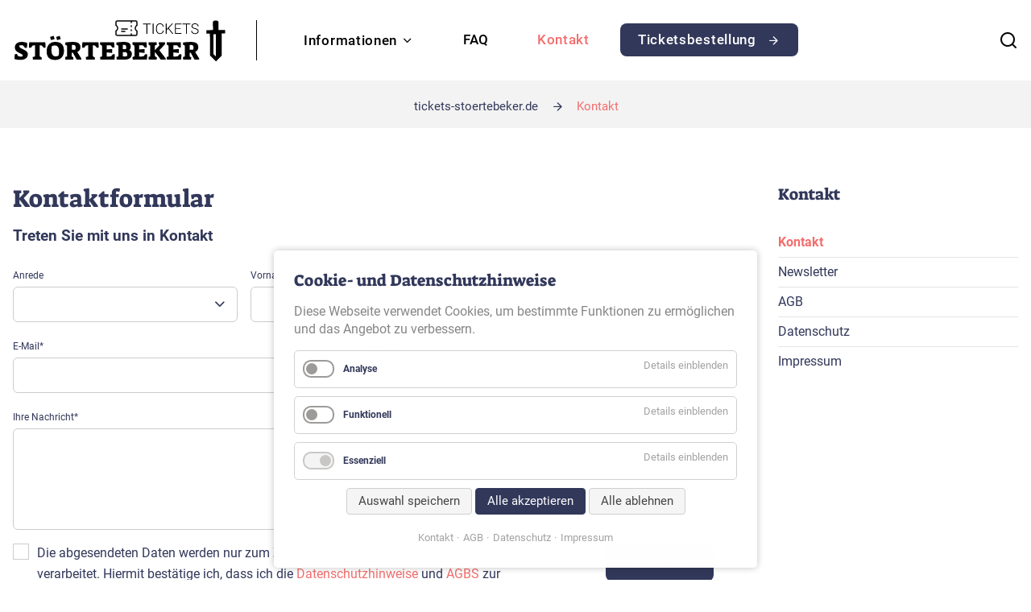

--- FILE ---
content_type: text/html; charset=UTF-8
request_url: https://www.tickets-stoertebeker.de/kontakt
body_size: 6919
content:
<!DOCTYPE html>
<html lang="de" >
<head>
<meta charset="UTF-8">
<title>Wir sind für Sie da! Nehmen Sie mit den tickets-stoertebeker.de Verbindung auf</title>
<base href="https://www.tickets-stoertebeker.de/">
<meta name="robots" content="index,follow">
<meta name="description" content="Bei Fragen oder Anliegen stehen wir Ihnen gerne zur Verfügung. Nutzen Sie unser Kontaktformular oder finden Sie hier weitere Kontaktmöglichkeiten. Wir freuen uns darauf, Ihnen weiterzuhelfen. Besuchen Sie tickets-stoertebeker.de für eine einfache Kommunikation mit uns.">
<meta name="generator" content="Contao Open Source CMS">
<meta http-equiv="x-ua-compatible" content="ie=edge">
<link rel="canonical" href="https://www.tickets-stoertebeker.de/kontakt">
<meta name="viewport" content="width=device-width, initial-scale=1.0, maximum-scale=1.0">
<link rel="stylesheet" href="assets/css/charset.css,colorbox.min.css,tiny-slider.css,_root.css,_grid.css...-030fb2b2.css"><script src="assets/js/jquery.min.js,cookiebar.min.js-8b1f0497.js"></script><script src="/bundles/contaothememanagertinyslider/framework/assets/tiny-slider/tiny-slider.js?v=c11130ee"></script><meta name="twitter:card" content="summary_large_image"><meta property="og:locale" content="de_DE"><meta property="og:url" content="https://www.tickets-stoertebeker.de/kontakt"><link rel="preload" href="/files/theme/fonts/roboto-v30-latin-regular.woff2" as="font" type="font/woff2" crossorigin="anonymous">
<link rel="preload" href="/files/theme/fonts/roboto-v30-latin-500.woff2" as="font" type="font/woff2" crossorigin="anonymous">
<link rel="preload" href="/files/theme/fonts/roboto-v30-latin-700.woff2" as="font" type="font/woff2" crossorigin="anonymous">
<link rel="preload" href="/files/theme/fonts/suez-one-v11-latin-regular.woff2" as="font" type="font/woff2" crossorigin="anonymous">
<link rel="apple-touch-icon" sizes="76x76" href="/files/theme/favicon/apple-touch-icon.png">
<link rel="icon" type="image/png" sizes="32x32" href="/files/theme/favicon/favicon-32x32.png">
<link rel="icon" type="image/png" sizes="16x16" href="/files/theme/favicon/favicon-16x16.png">
<link rel="manifest" href="/files/theme/favicon/site.webmanifest">
<link rel="mask-icon" href="/files/theme/favicon/safari-pinned-tab.svg" color="#5bbad5">
<meta name="msapplication-TileColor" content="#32385a">
<meta name="theme-color" content="#ffffff">
</head>
<body id="top"  class="preload layout-content-1 layout-content-1 y-spacing-small x-spacing-small" >
<div id="wrapper">
<header id="header">
<div class="inside">
<div class="main-line">
<div class="inside">
<div class="main-wrap">
<div class="inside">
<!-- indexer::stop -->
<div class="mod_logo block">
<div class="inside">
<a href="https://www.tickets-stoertebeker.de/" title="Rügener-Zimmervermittlung.com">
<figure class="image_container">
<img src="assets/images/5/logo-bba063de.svg" width="267" height="75" alt="">
</figure>
</a>
</div>
</div>
<!-- indexer::continue -->
<!-- indexer::stop -->
<nav class="mod_navigation main-navigation navigation navigation-hover block">
<div class="inside">
<a href="kontakt#skipNavigation1" class="invisible">Navigation überspringen</a>
<ul class="level_1">
<li class="submenu sibling first"><a href="informationen" title="Erleben Sie Störtebeker Festspiele in Ralswiek" class="submenu sibling first" aria-haspopup="true">Informationen</a>
<ul class="level_2">
<li class="first"><a href="informationen/preisliste" title="Aktuelle Preisliste für Störtebeker Festspiele Tickets" class="first">Preisliste</a></li>
<li class="last"><a href="informationen/anfahrt-parken" title="Bequeme Wege zu Ihrem Störtebeker Besuch" class="last">Anfahrt & Parken</a></li>
</ul>
</li>
<li class="layout-content-1 y-spacing-small x-spacing-small sibling"><a href="faq" title="Häufig gestellte Fragen zu den Störtebeker Festspielen" class="layout-content-1 y-spacing-small x-spacing-small sibling">FAQ</a></li>
<li class="active layout-content-1 y-spacing-small x-spacing-small"><strong class="active layout-content-1 y-spacing-small x-spacing-small">Kontakt</strong></li>
<li class="tickets layout-content-1 y-spacing-small x-spacing-small sibling last"><a href="ticketsbestellung" title="Sichern Sie sich Ihren Platz für die Störtebeker Festspiele" class="tickets layout-content-1 y-spacing-small x-spacing-small sibling last">Ticketsbestellung</a></li>
</ul>
<a id="skipNavigation1" class="invisible">&nbsp;</a>
</div>
</nav>
<!-- indexer::continue -->
</div>
</div>
<!-- indexer::stop -->
<nav class="mod_customnav block">
<div class="inside">
<a href="kontakt#skipNavigation4" class="invisible">Navigation überspringen</a>
<ul class="level_1">
<li class="search layout-content-1 y-spacing-small x-spacing-small first last"><a href="suche" title="Finden Sie schnell, was Sie suchen auf tickets-stoertebeker.de" class="search layout-content-1 y-spacing-small x-spacing-small first last">Suche</a></li>
</ul>
<a id="skipNavigation4" class="invisible">&nbsp;</a>
</div>
</nav>
<!-- indexer::continue -->
<div class="mod_toggle" id="toggle">
<div class="burger">
<div class="line-inside"></div>
</div>
</div>
</div>
</div>                </div>
</header>
<div class="custom">
<div id="section-top">
<div class="inside">
<div class="mod_article align-center bg-light x-spacing-small grid block" id="article-22">
<div class="inside">
<!-- indexer::stop -->
<nav class="mod_breadcrumb block" aria-label="Breadcrumb">
<ul>
<li class="first"><a href="./" title="Tickets Vorverkauf Störtebeker Festspiele">tickets-stoertebeker.de</a></li>
<li class="active last" aria-current="page">Kontakt</li>
</ul>
</nav>
<!-- indexer::continue -->
</div>
</div>
</div>
</div>
</div>
<div id="container">
<div class="inside">
<main id="main">
<div class="inside">
<div class="mod_article grid block" id="article-4">
<div class="inside">
<div class="ce_headline">
<div class="c_headline">
<h2>
Kontaktformular      </h2>
<p class="h5">Treten Sie mit uns in Kontakt</p>
</div>
</div>
<!-- indexer::stop -->
<div class="ce_form block">
<form action="https://www.tickets-stoertebeker.de/kontakt" method="post" enctype="application/x-www-form-urlencoded" class="grid small-gutter">
<div class="formbody inside">
<input type="hidden" name="FORM_SUBMIT" value="auto_form_1">
<input type="hidden" name="REQUEST_TOKEN" value="e093af9584d798a5db3287.dYIGdpIis5NTa-VnBiXTBFg0AOf7TJOSe_PPbBuRO-I.TcA_Q_ho6_EQCYIASUu1RgxiZ72jfqG_FraBGUPFX4ge12E94WPy1Qwmlg">
<div class="widget widget-select select col-s-4 pfield">
<label for="ctrl_1" class="select col-s-4">
Anrede          </label>
<div class="input-container">
<select name="anrede" id="ctrl_1" class="select col-s-4">
<option value="">&nbsp;</option>
<option value="Herr">Herr</option>
<option value="Frau">Frau</option>
<option value="keine Eingabe">keine Eingabe</option>
</select>
</div>
</div>
<div class="widget widget-text col-s-4 mandatory pfield">
<label for="ctrl_2" class="col-s-4 mandatory">
<span class="invisible">Pflichtfeld </span>Vorname<span class="mandatory">*</span>
</label>
<div class="input-container">
<input type="text" name="vorname" id="ctrl_2" class="text col-s-4 mandatory" value="" required>
</div>
</div>
<div class="widget widget-text col-s-4 mandatory pfield">
<label for="ctrl_3" class="col-s-4 mandatory">
<span class="invisible">Pflichtfeld </span>Nachname<span class="mandatory">*</span>
</label>
<div class="input-container">
<input type="text" name="nachname" id="ctrl_3" class="text col-s-4 mandatory" value="" required>
</div>
</div>
<div class="widget widget-text col-s-6 mandatory pfield">
<label for="ctrl_4" class="col-s-6 mandatory">
<span class="invisible">Pflichtfeld </span>E-Mail<span class="mandatory">*</span>
</label>
<div class="input-container">
<input type="email" name="email" id="ctrl_4" class="text col-s-6 mandatory" value="" required>
</div>
</div>
<div class="widget widget-text col-s-6 pfield">
<label for="ctrl_5" class="col-s-6">
Telefon          </label>
<div class="input-container">
<input type="text" name="telefon" id="ctrl_5" class="text col-s-6" value="">
</div>
</div>
<div class="widget widget-textarea mandatory pfield">
<label for="ctrl_6" class="mandatory">
<span class="invisible">Pflichtfeld </span>Ihre Nachricht<span class="mandatory">*</span>
</label>
<div class="input-container">
 <textarea name="nachricht" id="ctrl_6" class="textarea mandatory" rows="4" cols="40" required></textarea>
</div>
</div>
<div style="display: none !important">
<label for="ctrl_7">Dieses Feld nicht ausfüllen</label>	<input type="text" name="email-2" id="ctrl_7" class="rsas-field" value=""><label for="ctrl_7_2">Dieses Feld nicht ausfüllen</label><input type="text" name="url" id="ctrl_7_2" class="rsas-field" value=""><label for="ctrl_7_3">Dieses Feld nicht ausfüllen</label><input type="text" name="t7ezEgZJifqe0JNf5IgGQA" id="ctrl_7_3" class="rsas-field" value="WsCaqHR3AHrzMDRIcGbZwg"><script>(function(){var a=document.getElementById('ctrl_7_3'),b=a.value;a.value=a.name;a.name=b})()</script></div>
<div class="widget widget-checkbox col-s-8 col-m-9 mandatory">
<div role="group" aria-label="legend" id="ctrl_8" class="checkbox_container grid-list small-gutter col-s-8 col-m-9 mandatory">
<input type="hidden" name="datenschutz" value="">
<div>
<input type="checkbox" name="datenschutz" id="opt_8_0" class="checkbox" value="datenschutz" required>
<label id="lbl_8_0" for="opt_8_0">Die abgesendeten Daten werden nur zum Zweck der Bearbeitung Ihres Anliegens verarbeitet. Hiermit bestätige ich, dass ich die <a href="datenschutz" target="_blank">Datenschutzhinweise</a> und <a href="agb" target="_blank">AGBS</a> zur Kenntnis genommen habe.</label>
</div>
</div>
</div>
<div class="widget widget-submit align-s-right design-primary size-large col-s-4 col-m-3 pfield">
<button type="submit" id="ctrl_9" class="submit align-s-right design-primary size-large col-s-4 col-m-3">Absenden</button>
</div>
</div>
</form>
<script>(function(){var form=document.querySelector('input[name="FORM_SUBMIT"][value="auto_form_1"]').form;if(!form){return}
var triggeredButton=null;function request(method,uri,body,callback){var body=body||null;var request=new XMLHttpRequest();request.open(method,uri,!0);request.setRequestHeader('Accept','text/html');request.setRequestHeader('X-Requested-With','XMLHttpRequest');request.setRequestHeader('Contao-Ajax-Form','auto_form_1');form.classList.add('ajax-loading');request.onload=function(){form.classList.remove('ajax-loading');callback.apply(this);var event=new Event('ajax_change');form.dispatchEvent(event);window.dispatchEvent(event)};request.send(body)}
function addButtonEvents(form){var buttons=form.querySelectorAll('input[type="submit"],button[type="submit"]');for(var i=0;i<buttons.length;i++){buttons[i].addEventListener('click',function(e){triggeredButton=e.currentTarget})}}
function updateContent(form,data,action){var action=action||form.action;if('true'===data){return}
form.action=action;form.innerHTML=data;addButtonEvents(form)}
form.addEventListener('submit',function(e){e.preventDefault();var formData=new FormData(form);if(triggeredButton){formData.append(triggeredButton.name,triggeredButton.value)}
request('POST',form.action,formData,function(){var location=this.getResponseHeader('X-Ajax-Location');if(!location){updateContent(form,this.responseText);return}
request('GET',location,null,function(){updateContent(form,this.responseText,location)})})});addButtonEvents(form)})()</script>
</div>
<!-- indexer::continue -->
</div>
</div>
</div>
</main>
<aside id="right" class="grid">
<div class="inside">
<div class="mod_article grid block" id="article-24">
<div class="inside">
<!-- indexer::stop -->
<nav class="mod_customnav custom-line block">
<div class="inside">
<div class="c_headline hl-spacing-small hl-spacing-m-large">
<h4>Kontakt</h4>
</div>
<a href="kontakt#skipNavigation8" class="invisible">Navigation überspringen</a>
<ul class="level_1">
<li class="active layout-content-1 y-spacing-small x-spacing-small first"><strong class="active layout-content-1 y-spacing-small x-spacing-small first">Kontakt</strong></li>
<li class="layout-content-1 y-spacing-small x-spacing-small"><a href="newsletter" title="Bleiben Sie auf dem Laufenden mit den Störtebeker Festspielen" class="layout-content-1 y-spacing-small x-spacing-small">Newsletter</a></li>
<li class="layout-content-1 y-spacing-small x-spacing-small"><a href="agb" title="Allgemeine Geschäftsbedingungen &#40;AGB&#41; - Wichtige Informationen für Ihren Besuch bei den Störtebeker Festspiele" class="layout-content-1 y-spacing-small x-spacing-small">AGB</a></li>
<li class="layout-content-1 y-spacing-small x-spacing-small"><a href="datenschutz" title="Ihr Vertrauen ist uns wichtig bei den Störtebeker Festspielen" class="layout-content-1 y-spacing-small x-spacing-small">Datenschutz</a></li>
<li class="layout-content-1 y-spacing-small x-spacing-small last"><a href="impressum" title="Impressum - Verantwortlich für tickets-stoertebeker.de" class="layout-content-1 y-spacing-small x-spacing-small last">Impressum</a></li>
</ul>
<a id="skipNavigation8" class="invisible">&nbsp;</a>
</div>
</nav>
<!-- indexer::continue -->
</div>
</div>
</div>
</aside>
</div>
</div>
<div class="custom">
<div id="section-bottom">
<div class="inside">
<div class="mod_article banner text-color-invert bg-primary y-spacing-small x-spacing-small grid block" id="article-23">
<div class="inside">
<div class="ce_text align-center align-l-left col-l-8 col-s-middle block">
<div class="inside">
<p>Bestellen Sie Ihre Störtebeker Karten mit Sitzplatzauswahl direkt unter</p>
</div>
</div>
<div class="ce_hyperlink col-l-4 align-center align-l-right block">
<div class="inside">
<a href="https://stoertebeker.de/stoertebeker-festspiele-2025/" class="hyperlink_txt button design-secondary size-super" title="stoertebeker-karten.de" rel="nofollow">stoertebeker-karten.de</a>
</div>
</div>
</div>
</div>
</div>
</div>
</div>
<footer id="footer" class="bg-light y-spacing-small x-spacing-small grid block">
<div class="inside">
<div class="ce_wrapper block ce_wrapperStart col-l-6">
<div class="inside">
<div class="ce_text block">
<div class="inside">
<p>© <strong>Rügener Zimmervermittlung</strong></p>
</div>
</div>
<div class="ce_text block">
<div class="inside">
<p><a title="" href="https://www.ruegen-web-design.de/">Website erstellen lassen</a> bei Rügen Web Design</p>
</div>
</div>
</div>
</div>
<div class="ce_wrapper block ce_wrapperStart col-l-6">
<div class="inside">
<!-- indexer::stop -->
<nav class="mod_customnav block">
<div class="inside">
<a href="kontakt#skipNavigation5" class="invisible">Navigation überspringen</a>
<ul class="level_1">
<li class="layout-content-1 y-spacing-small x-spacing-small first"><a href="agb" title="Allgemeine Geschäftsbedingungen &#40;AGB&#41; - Wichtige Informationen für Ihren Besuch bei den Störtebeker Festspiele" class="layout-content-1 y-spacing-small x-spacing-small first" itemprop="url"><span itemprop="name">AGB</span></a></li>
<li><a href="javascript:;" title="Privatsphäre-Einstellungen" onclick="cookiebar.show(1);" rel="noreferrer noopener" itemprop="url"><span itemprop="name">Privatsphäre-Einstellungen</span></a></li>
<li class="layout-content-1 y-spacing-small x-spacing-small"><a href="datenschutz" title="Ihr Vertrauen ist uns wichtig bei den Störtebeker Festspielen" class="layout-content-1 y-spacing-small x-spacing-small" itemprop="url"><span itemprop="name">Datenschutz</span></a></li>
<li class="layout-content-1 y-spacing-small x-spacing-small last"><a href="impressum" title="Impressum - Verantwortlich für tickets-stoertebeker.de" class="layout-content-1 y-spacing-small x-spacing-small last" itemprop="url"><span itemprop="name">Impressum</span></a></li>
</ul>
<a id="skipNavigation5" class="invisible">&nbsp;</a>
</div>
</nav>
<!-- indexer::continue -->    </div>
</div>
</div>
</footer>
</div>
<script src="assets/jquery-ui/js/jquery-ui.min.js?v=1.13.2"></script>
<script>jQuery(function($){$(document).accordion({heightStyle:'content',header:'.toggler',collapsible:!0,create:function(event,ui){ui.header.addClass('active');$('.toggler').attr('tabindex',0)},activate:function(event,ui){ui.newHeader.addClass('active');ui.oldHeader.removeClass('active');$('.toggler').attr('tabindex',0)}})})</script>
<script src="assets/colorbox/js/colorbox.min.js?v=1.6.4.2"></script>
<script>jQuery(function($){$('a[data-lightbox]').map(function(){$(this).colorbox({loop:!1,rel:$(this).attr('data-lightbox'),maxWidth:'95%',maxHeight:'95%'})})})</script>
<script>var extend=function(){var extended={};var deep=!1;var i=0;var length=arguments.length;if(Object.prototype.toString.call(arguments[0])==='[object Boolean]'){deep=arguments[0];i++}
var merge=function(obj){for(var prop in obj){if(Object.prototype.hasOwnProperty.call(obj,prop)){if(deep&&Object.prototype.toString.call(obj[prop])==='[object Object]'){extended[prop]=extend(!0,extended[prop],obj[prop])}else{extended[prop]=obj[prop]}}}};for(;i<length;i++){var obj=arguments[i];merge(obj)}
return extended};var parseJSON=function(strJson){try{var o=JSON.parse(strJson);if(o&&typeof o==="object"){return o}}catch(e){}
return!1};(function(){const tnsBreakpoints={'slider':0,'sliderXs':600,'sliderS':768,'sliderM':1024,'sliderL':1264,'sliderXl':1920};let defaults={controls:!1,nav:!1,mouseDrag:!0,swipeAngle:30,controlsPosition:'bottom',navPosition:'bottom',autoplayPosition:'bottom',gutter:0,controlsText:['<span class="prev">prev</span>','<span class="next">next</span>'],autoplayText:['<span class="start">start</span>','<span class="stop">stop</span>']};let tnsSliders=document.querySelectorAll('.init-slider .c_list, .init-slider .c_slider'),i=0;for(;i<tnsSliders.length;i++){let settings={container:tnsSliders[i]};let config=tnsSliders[i].dataset;if(config.hasOwnProperty('sliderConfig')){let jsonConfig=parseJSON(config.sliderConfig);if(jsonConfig&&jsonConfig.hasOwnProperty('preset')){let preset=parseJSON(jsonConfig.preset);if(preset){defaults=extend(!0,defaults,preset)}}
delete config.sliderConfig}
for(let k in config){if(tnsBreakpoints.hasOwnProperty(k)){let data=JSON.parse(config[k]);if(tnsBreakpoints[k]!==0){if(data.hasOwnProperty('disable')&&data.disable){data={disable:!0}}
let objResponsive={'responsive':{}};objResponsive.responsive[tnsBreakpoints[k]]=data;settings=extend(!0,settings,objResponsive)}else{settings=extend(!0,settings,data)}}}
tnsSliders[i].tinySlider=tns(extend(!0,defaults,settings))}})()</script>
<script defer src="assets/js/push-navigation.js,sticky-header.js,placeholder-label.js,in-view...-0f161c20.js"></script><script type="application/ld+json">
{
    "@context": "https:\/\/schema.org",
    "@graph": [
        {
            "@type": "WebPage"
        },
        {
            "@type": "BreadcrumbList",
            "itemListElement": [
                {
                    "@type": "ListItem",
                    "item": {
                        "@id": ".\/",
                        "name": "tickets-stoertebeker.de"
                    },
                    "position": 1
                },
                {
                    "@type": "ListItem",
                    "item": {
                        "@id": "kontakt",
                        "name": "Kontakt"
                    },
                    "position": 2
                }
            ]
        }
    ]
}
</script>
<script type="application/ld+json">
{
    "@context": "https:\/\/schema.contao.org",
    "@graph": [
        {
            "@type": "Page",
            "fePreview": false,
            "groups": [],
            "noSearch": false,
            "pageId": 5,
            "protected": false,
            "title": "Wir sind für Sie da! Nehmen Sie mit den tickets-stoertebeker.de Verbindung auf"
        }
    ]
}
</script><!-- indexer::stop -->
<div  class="contao-cookiebar cookiebar_default_deny cc-bottom" role="complementary" aria-describedby="cookiebar-desc">
<div class="cc-inner" aria-live="assertive" role="alert">
<div id="cookiebar-desc" class="cc-head">
<h4>Cookie- und Datenschutzhinweise</h4>
<p>Diese Webseite verwendet Cookies, um bestimmte Funktionen zu ermöglichen und das Angebot zu verbessern.</p>                    </div>
<div class="cc-groups">
<div class="cc-group">
<input type="checkbox" name="group[]" id="g3" value="3" data-toggle-cookies>
<label for="g3"  class="group">Analyse</label>
<button class="cc-detail-btn" data-toggle-group>
<span>Details einblenden</span>
<span>Details ausblenden</span>
</button>
<div class="cc-cookies toggle-group">
<div class="cc-cookie">
<input type="checkbox" name="cookie[]" id="c5" value="5" >
<label for="c5" class="cookie">Google Analytics</label>
<p>Cookie von Google für Website-Analysen. Erzeugt statistische Daten darüber, wie der Besucher die Website nutzt.</p>                                                                    <div class="cc-cookie-info">
<div><span>Anbieter:</span> Google Ireland Ltd., Gordon House, Barrow Street, Dublin 4, Ireland</div>
<div><span>Speicherdauer:</span> Hier können Sie mehr über die Speicherdauer des Cookies erfahren https://policies.google.com/privacy.</div>
</div>
</div>
</div>
</div>
<div class="cc-group">
<input type="checkbox" name="group[]" id="g2" value="2" data-toggle-cookies>
<label for="g2"  class="group">Funktionell</label>
<button class="cc-detail-btn" data-toggle-group>
<span>Details einblenden</span>
<span>Details ausblenden</span>
</button>
<div class="cc-cookies toggle-group">
<div class="cc-cookie">
<input type="checkbox" name="cookie[]" id="c4" value="4" >
<label for="c4" class="cookie">OpenStreet Map</label>
<p>OpenStreetMap Foundation Ihre <strong>IP-Adresse gespeichert</strong> und Daten nach Großbritannien übertragen.</p>                                                                    <div class="cc-cookie-info">
<div><span>Anbieter:</span> OpenStreetMap Foundation</div>
</div>
<button class="cc-detail-btn-details" data-toggle-group>
<span>Mehr Details einblenden</span>
<span>Mehr Details ausblenden</span>
</button>
<div class="cc-cookie-desc toggle-group" style="display: none">
<p>Mehr dazu in unserer <a href="datenschutz">Datenschutzerklärung</a>.</p>                                    </div>
</div>
</div>
</div>
<div class="cc-group">
<input type="checkbox" name="group[]" id="g1" value="1" data-toggle-cookies disabled checked>
<label for="g1"  class="group">Essenziell</label>
<button class="cc-detail-btn" data-toggle-group>
<span>Details einblenden</span>
<span>Details ausblenden</span>
</button>
<div class="cc-cookies toggle-group">
<div class="cc-cookie">
<input type="checkbox" name="cookie[]" id="c2" value="2"  disabled checked>
<label for="c2" class="cookie">Contao HTTPS CSRF Token</label>
<p>Schützt vor Cross-Site-Request-Forgery Angriffen.</p>                                                                    <div class="cc-cookie-info">
<div><span>Speicherdauer:</span> Dieses Cookie bleibt nur für die aktuelle Browsersitzung bestehen.</div>
</div>
</div>
<div class="cc-cookie">
<input type="checkbox" name="cookie[]" id="c3" value="3"  disabled checked>
<label for="c3" class="cookie">PHP SESSION ID</label>
<p>Speichert die aktuelle PHP-Session.</p>                                                                    <div class="cc-cookie-info">
<div><span>Speicherdauer:</span> Dieses Cookie bleibt nur für die aktuelle Browsersitzung bestehen.</div>
</div>
</div>
</div>
</div>
</div>
<div class="cc-footer highlight">
<button class="cc-btn save" data-save>Auswahl speichern</button>
<button class="cc-btn success" data-accept-all>Alle akzeptieren</button>
<button class="cc-btn deny" data-deny-all>Alle ablehnen</button>
</div>
<div class="cc-info">
<a href="https://www.tickets-stoertebeker.de/kontakt">Kontakt</a>
<a href="https://www.tickets-stoertebeker.de/agb">AGB</a>
<a href="https://www.tickets-stoertebeker.de/datenschutz">Datenschutz</a>
<a href="https://www.tickets-stoertebeker.de/impressum">Impressum</a>
</div>
</div>
</div>
<!-- indexer::continue --><script>var cookiebar=new ContaoCookiebar({configId:1,pageId:1,version:1,lifetime:63072000,consentLog:0,token:'ccb_contao_token',doNotTrack:0,currentPageId:5,excludedPageIds:[10,12],cookies:{"5":{"id":5,"type":"googleConsentMode","checked":!1,"token":null,"resources":[],"scripts":[{"script":"gtag('consent', 'update', {\n  'ad_storage': 'granted',\n  'ad_user_data': 'granted',\n  'ad_personalization': 'granted',\n  'analytics_storage': 'granted',\n});","position":3,"mode":1}]},"4":{"id":4,"type":"iframe","checked":!1,"token":["_osmid"],"resources":[],"scripts":[],"iframeType":"openstreetmap"}},configs:{"1":{"id":1,"type":"tagManager","cookies":{"5":5},"resources":[{"src":"https:\/\/www.googletagmanager.com\/gtag\/js?id=GTM-M4P4RJBX","flags":["async"],"mode":3}],"scripts":[{"script":"window.dataLayer = window.dataLayer || [];\nfunction gtag(){dataLayer.push(arguments);}\n\ngtag('consent', 'default', {\n\t'ad_storage': 'denied',\n\t'ad_user_data': 'denied',\n\t'ad_personalization': 'denied',\n\t'analytics_storage': 'denied',\n\t'wait_for_update': 500\n});\n\ngtag('js', new Date());\ngtag('config', 'GTM-M4P4RJBX');","position":3,"mode":3}]}},texts:{acceptAndDisplay:'Akzeptieren und anzeigen'}})</script></body>
</html>

--- FILE ---
content_type: text/css
request_url: https://www.tickets-stoertebeker.de/assets/css/charset.css,colorbox.min.css,tiny-slider.css,_root.css,_grid.css...-030fb2b2.css
body_size: 19752
content:
@charset "UTF-8";

#colorbox,#cboxOverlay,#cboxWrapper{position:absolute;top:0;left:0;z-index:9999;overflow:hidden;-webkit-transform:translate3d(0,0,0)}#cboxWrapper{max-width:none}#cboxOverlay{position:fixed;width:100%;height:100%}#cboxMiddleLeft,#cboxBottomLeft{clear:left}#cboxContent{position:relative}#cboxLoadedContent{overflow:auto;-webkit-overflow-scrolling:touch}#cboxTitle{margin:0}#cboxLoadingOverlay,#cboxLoadingGraphic{position:absolute;top:0;left:0;width:100%;height:100%}#cboxPrevious,#cboxNext,#cboxClose,#cboxSlideshow{cursor:pointer}.cboxPhoto{float:left;margin:auto;border:0;display:block;max-width:none;-ms-interpolation-mode:bicubic}.cboxIframe{width:100%;height:100%;display:block;border:0;padding:0;margin:0}#colorbox,#cboxContent,#cboxLoadedContent{box-sizing:content-box;-moz-box-sizing:content-box;-webkit-box-sizing:content-box}#cboxOverlay{background:#000;opacity:.9;filter:alpha(opacity = 90)}#colorbox{outline:0}#cboxContent{margin-top:20px;background:#000}.cboxIframe{background:#fff}#cboxError{padding:50px;border:1px solid #ccc}#cboxLoadedContent{border:5px solid #000;background:#fff}#cboxTitle{position:absolute;top:-20px;left:0;color:#ccc}#cboxCurrent{position:absolute;top:-20px;right:0;color:#ccc}#cboxLoadingGraphic{background:url(../../assets/colorbox/images/loading.gif) no-repeat center center}#cboxPrevious,#cboxNext,#cboxSlideshow,#cboxClose{border:0;padding:0;margin:0;overflow:visible;width:auto;background:0 0}#cboxPrevious:active,#cboxNext:active,#cboxSlideshow:active,#cboxClose:active{outline:0}#cboxSlideshow{position:absolute;top:-20px;right:90px;color:#fff}#cboxPrevious{position:absolute;top:50%;left:5px;margin-top:-32px;background:url(../../assets/colorbox/images/controls.png) no-repeat top left;width:28px;height:65px;text-indent:-9999px}#cboxPrevious:hover{background-position:bottom left}#cboxNext{position:absolute;top:50%;right:5px;margin-top:-32px;background:url(../../assets/colorbox/images/controls.png) no-repeat top right;width:28px;height:65px;text-indent:-9999px}#cboxNext:hover{background-position:bottom right}#cboxClose{position:absolute;top:5px;right:5px;display:block;background:url(../../assets/colorbox/images/controls.png) no-repeat top center;width:38px;height:19px;text-indent:-9999px}#cboxClose:hover{background-position:bottom center}
.tns-outer{padding:0 !important}.tns-outer [hidden]{display:none !important}.tns-outer [aria-controls],.tns-outer [data-action]{cursor:pointer}.tns-slider{-webkit-transition:all 0s;-moz-transition:all 0s;transition:all 0s}.tns-slider>.tns-item{-webkit-box-sizing:border-box;-moz-box-sizing:border-box;box-sizing:border-box}.tns-horizontal.tns-subpixel{white-space:nowrap}.tns-horizontal.tns-subpixel>.tns-item{display:inline-block;vertical-align:top;white-space:normal}.tns-horizontal.tns-no-subpixel:after{content:'';display:table;clear:both}.tns-horizontal.tns-no-subpixel>.tns-item{float:left}.tns-horizontal.tns-carousel.tns-no-subpixel>.tns-item{margin-right:-100%}.tns-no-calc{position:relative;left:0}.tns-gallery{position:relative;left:0;min-height:1px}.tns-gallery>.tns-item{position:absolute;left:-100%;-webkit-transition:transform 0s, opacity 0s;-moz-transition:transform 0s, opacity 0s;transition:transform 0s, opacity 0s}.tns-gallery>.tns-slide-active{position:relative;left:auto !important}.tns-gallery>.tns-moving{-webkit-transition:all 0.25s;-moz-transition:all 0.25s;transition:all 0.25s}.tns-autowidth{display:inline-block}.tns-lazy-img{-webkit-transition:opacity 0.6s;-moz-transition:opacity 0.6s;transition:opacity 0.6s;opacity:0.6}.tns-lazy-img.tns-complete{opacity:1}.tns-ah{-webkit-transition:height 0s;-moz-transition:height 0s;transition:height 0s}.tns-ovh{overflow:hidden}.tns-visually-hidden{position:absolute;left:-10000em}.tns-transparent{opacity:0;visibility:hidden}.tns-fadeIn{opacity:1;filter:alpha(opacity=100);z-index:0}.tns-normal,.tns-fadeOut{opacity:0;filter:alpha(opacity=0);z-index:-1}.tns-vpfix{white-space:nowrap}.tns-vpfix>div,.tns-vpfix>li{display:inline-block}.tns-t-subp2{margin:0 auto;width:310px;position:relative;height:10px;overflow:hidden}.tns-t-ct{width:2333.3333333%;width:-webkit-calc(100% * 70 / 3);width:-moz-calc(100% * 70 / 3);width:calc(100% * 70 / 3);position:absolute;right:0}.tns-t-ct:after{content:'';display:table;clear:both}.tns-t-ct>div{width:1.4285714%;width:-webkit-calc(100% / 70);width:-moz-calc(100% / 70);width:calc(100% / 70);height:10px;float:left}

/*# sourceMappingURL=sourcemaps/tiny-slider.css.map */

:root{--body-bg: #ffffff;--body-bg-rgb: 255, 255, 255;--color-primary: #32385A;--color-primary-rgb: 50, 56, 90;--color-secondary: #F26E6E;--color-secondary-rgb: 242, 110, 110;--color-light: #f3f3f3;--color-light-rgb: 243, 243, 243;--color-dark: #000000;--color-dark-rgb: 0, 0, 0;--color-text-regular: #32385A;--color-text-invert: #ffffff;--font-family-base: Roboto, sans-serif;--font-size-base: 16px;--line-height-base: 1.687;--line-height-headline: 1.2;--font-weight-base: 400;--font-weight-light:  300;--font-weight-regular:  400;--font-weight-medium: 500;--font-weight-semibold: 600;--font-weight-bold: 700;--box-shadow: 0 0.5rem 1rem rgba(0, 0, 0, 0.15)}
/** Compiled with Theme Compiler */
.grid>.inside{display:flex;flex:0 1 auto;flex-direction:row;flex-wrap:wrap;position:relative}.grid>.inside>*{flex-grow:0;flex-shrink:0;flex-basis:100%;max-width:100%;padding-right:1rem;padding-left:1rem;padding-bottom:2rem}.grid.small-gutter>.inside>*{padding-right:0.5rem;padding-left:0.5rem;padding-bottom:1rem}.grid.no-gutter>.inside{padding-left:0;padding-right:0}.grid.no-gutter>.inside>*{padding-right:0;padding-left:0;padding-bottom:0}.grid .grid>.inside{margin-left:-1rem;margin-right:-1rem;margin-bottom:-2rem}.grid .grid.small-gutter>.inside{margin-left:-0.5rem;margin-right:-0.5rem;margin-bottom:-1rem}.grid .grid.no-gutter>.inside{margin-left:0;margin-right:0}.grid.align-top>.inside{align-items:flex-start}.grid.align-middle>.inside{align-items:center}.grid.align-bottom>.inside{align-items:flex-end}.grid.align-baseline>.inside{align-items:baseline}.grid.auto-height [class*="col-"]>.inside{height:100%}.grid.justify-left>.inside{justify-content:flex-start}.grid.justify-center>.inside{justify-content:center}.grid.justify-right>.inside{justify-content:flex-end}.grid.justify-space-between>.inside{justify-content:space-between}.grid.justify-space-around>.inside{justify-content:space-around}.grid.justify-space-evenly>.inside{justify-content:space-evenly}.grid>.inside>.col-1{flex-basis:8.3333%;max-width:8.3333%}.grid>.inside>.col-2{flex-basis:16.6666%;max-width:16.6666%}.grid>.inside>.col-3{flex-basis:25%;max-width:25%}.grid>.inside>.col-4{flex-basis:33.3333%;max-width:33.3333%}.grid>.inside>.col-5{flex-basis:41.6666%;max-width:41.6666%}.grid>.inside>.col-6{flex-basis:50%;max-width:50%}.grid>.inside>.col-7{flex-basis:58.3333%;max-width:58.3333%}.grid>.inside>.col-8{flex-basis:66.6666%;max-width:66.6666%}.grid>.inside>.col-9{flex-basis:75%;max-width:75%}.grid>.inside>.col-10{flex-basis:83.3333%;max-width:83.3333%}.grid>.inside>.col-11{flex-basis:91.6666%;max-width:91.6666%}.grid>.inside>.col-12{flex-basis:100%;max-width:100%}.grid>.inside>.col-auto{flex-grow:1;flex-basis:0;max-width:100%}.grid>.inside>.col-top{align-self:flex-start}.grid>.inside>.col-middle{align-self:center}.grid>.inside>.col-bottom{align-self:flex-end}.grid>.inside>.col-baseline{align-self:baseline}.grid>.inside>.col-stretch{align-self:stretch}.grid>.inside>.order-first{order:-1}.grid>.inside>.order-last{order:13}.grid>.inside>.order-0{order:0}.grid>.inside>.order-1{order:1}.grid>.inside>.order-2{order:2}.grid>.inside>.order-3{order:3}.grid>.inside>.order-4{order:4}.grid>.inside>.order-5{order:5}.grid>.inside>.order-6{order:6}.grid>.inside>.order-7{order:7}.grid>.inside>.order-8{order:8}.grid>.inside>.order-9{order:9}.grid>.inside>.order-10{order:10}.grid>.inside>.order-11{order:11}.grid>.inside>.order-12{order:12}.grid>.inside>.offset-1{margin-left:8.3333%}.grid>.inside>.offset-2{margin-left:16.6666%}.grid>.inside>.offset-3{margin-left:25%}.grid>.inside>.offset-4{margin-left:33.3333%}.grid>.inside>.offset-5{margin-left:41.6666%}.grid>.inside>.offset-6{margin-left:50%}.grid>.inside>.offset-7{margin-left:58.3333%}.grid>.inside>.offset-8{margin-left:66.6666%}.grid>.inside>.offset-9{margin-left:75%}.grid>.inside>.offset-10{margin-left:83.3333%}.grid>.inside>.offset-11{margin-left:91.6666%}@media (min-width:600px){.grid>.inside>.col-xs-1{flex-basis:8.3333%;max-width:8.3333%}.grid>.inside>.col-xs-2{flex-basis:16.6666%;max-width:16.6666%}.grid>.inside>.col-xs-3{flex-basis:25%;max-width:25%}.grid>.inside>.col-xs-4{flex-basis:33.3333%;max-width:33.3333%}.grid>.inside>.col-xs-5{flex-basis:41.6666%;max-width:41.6666%}.grid>.inside>.col-xs-6{flex-basis:50%;max-width:50%}.grid>.inside>.col-xs-7{flex-basis:58.3333%;max-width:58.3333%}.grid>.inside>.col-xs-8{flex-basis:66.6666%;max-width:66.6666%}.grid>.inside>.col-xs-9{flex-basis:75%;max-width:75%}.grid>.inside>.col-xs-10{flex-basis:83.3333%;max-width:83.3333%}.grid>.inside>.col-xs-11{flex-basis:91.6666%;max-width:91.6666%}.grid>.inside>.col-xs-12{flex-basis:100%;max-width:100%}.grid>.inside>.col-xs-auto{flex-grow:1;flex-basis:0;max-width:100%}.grid>.inside>.col-xs-top{align-self:flex-start}.grid>.inside>.col-xs-middle{align-self:center}.grid>.inside>.col-xs-bottom{align-self:flex-end}.grid>.inside>.col-xs-baseline{align-self:baseline}.grid>.inside>.col-xs-stretch{align-self:stretch}.grid>.inside>.order-xs-first{order:-1}.grid>.inside>.order-xs-last{order:13}.grid>.inside>.order-xs-0{order:0}.grid>.inside>.order-xs-1{order:1}.grid>.inside>.order-xs-2{order:2}.grid>.inside>.order-xs-3{order:3}.grid>.inside>.order-xs-4{order:4}.grid>.inside>.order-xs-5{order:5}.grid>.inside>.order-xs-6{order:6}.grid>.inside>.order-xs-7{order:7}.grid>.inside>.order-xs-8{order:8}.grid>.inside>.order-xs-9{order:9}.grid>.inside>.order-xs-10{order:10}.grid>.inside>.order-xs-11{order:11}.grid>.inside>.order-xs-12{order:12}.grid>.inside>.offset-xs-0{margin-left:0%}.grid>.inside>.offset-xs-1{margin-left:8.3333%}.grid>.inside>.offset-xs-2{margin-left:16.6666%}.grid>.inside>.offset-xs-3{margin-left:25%}.grid>.inside>.offset-xs-4{margin-left:33.3333%}.grid>.inside>.offset-xs-5{margin-left:41.6666%}.grid>.inside>.offset-xs-6{margin-left:50%}.grid>.inside>.offset-xs-7{margin-left:58.3333%}.grid>.inside>.offset-xs-8{margin-left:66.6666%}.grid>.inside>.offset-xs-9{margin-left:75%}.grid>.inside>.offset-xs-10{margin-left:83.3333%}.grid>.inside>.offset-xs-11{margin-left:91.6666%}}@media (min-width:768px){.grid>.inside>.col-s-1{flex-basis:8.3333%;max-width:8.3333%}.grid>.inside>.col-s-2{flex-basis:16.6666%;max-width:16.6666%}.grid>.inside>.col-s-3{flex-basis:25%;max-width:25%}.grid>.inside>.col-s-4{flex-basis:33.3333%;max-width:33.3333%}.grid>.inside>.col-s-5{flex-basis:41.6666%;max-width:41.6666%}.grid>.inside>.col-s-6{flex-basis:50%;max-width:50%}.grid>.inside>.col-s-7{flex-basis:58.3333%;max-width:58.3333%}.grid>.inside>.col-s-8{flex-basis:66.6666%;max-width:66.6666%}.grid>.inside>.col-s-9{flex-basis:75%;max-width:75%}.grid>.inside>.col-s-10{flex-basis:83.3333%;max-width:83.3333%}.grid>.inside>.col-s-11{flex-basis:91.6666%;max-width:91.6666%}.grid>.inside>.col-s-12{flex-basis:100%;max-width:100%}.grid>.inside>.col-s-auto{flex-grow:1;flex-basis:0;max-width:100%}.grid>.inside>.col-s-top{align-self:flex-start}.grid>.inside>.col-s-middle{align-self:center}.grid>.inside>.col-s-bottom{align-self:flex-end}.grid>.inside>.col-s-baseline{align-self:baseline}.grid>.inside>.col-s-stretch{align-self:stretch}.grid>.inside>.order-s-first{order:-1}.grid>.inside>.order-s-last{order:13}.grid>.inside>.order-s-0{order:0}.grid>.inside>.order-s-1{order:1}.grid>.inside>.order-s-2{order:2}.grid>.inside>.order-s-3{order:3}.grid>.inside>.order-s-4{order:4}.grid>.inside>.order-s-5{order:5}.grid>.inside>.order-s-6{order:6}.grid>.inside>.order-s-7{order:7}.grid>.inside>.order-s-8{order:8}.grid>.inside>.order-s-9{order:9}.grid>.inside>.order-s-10{order:10}.grid>.inside>.order-s-11{order:11}.grid>.inside>.order-s-12{order:12}.grid>.inside>.offset-s-0{margin-left:0%}.grid>.inside>.offset-s-1{margin-left:8.3333%}.grid>.inside>.offset-s-2{margin-left:16.6666%}.grid>.inside>.offset-s-3{margin-left:25%}.grid>.inside>.offset-s-4{margin-left:33.3333%}.grid>.inside>.offset-s-5{margin-left:41.6666%}.grid>.inside>.offset-s-6{margin-left:50%}.grid>.inside>.offset-s-7{margin-left:58.3333%}.grid>.inside>.offset-s-8{margin-left:66.6666%}.grid>.inside>.offset-s-9{margin-left:75%}.grid>.inside>.offset-s-10{margin-left:83.3333%}.grid>.inside>.offset-s-11{margin-left:91.6666%}}@media (min-width:1024px){.grid>.inside>.col-m-1{flex-basis:8.3333%;max-width:8.3333%}.grid>.inside>.col-m-2{flex-basis:16.6666%;max-width:16.6666%}.grid>.inside>.col-m-3{flex-basis:25%;max-width:25%}.grid>.inside>.col-m-4{flex-basis:33.3333%;max-width:33.3333%}.grid>.inside>.col-m-5{flex-basis:41.6666%;max-width:41.6666%}.grid>.inside>.col-m-6{flex-basis:50%;max-width:50%}.grid>.inside>.col-m-7{flex-basis:58.3333%;max-width:58.3333%}.grid>.inside>.col-m-8{flex-basis:66.6666%;max-width:66.6666%}.grid>.inside>.col-m-9{flex-basis:75%;max-width:75%}.grid>.inside>.col-m-10{flex-basis:83.3333%;max-width:83.3333%}.grid>.inside>.col-m-11{flex-basis:91.6666%;max-width:91.6666%}.grid>.inside>.col-m-12{flex-basis:100%;max-width:100%}.grid>.inside>.col-m-auto{flex-grow:1;flex-basis:0;max-width:100%}.grid>.inside>.col-m-top{align-self:flex-start}.grid>.inside>.col-m-middle{align-self:center}.grid>.inside>.col-m-bottom{align-self:flex-end}.grid>.inside>.col-m-baseline{align-self:baseline}.grid>.inside>.col-m-stretch{align-self:stretch}.grid>.inside>.order-m-first{order:-1}.grid>.inside>.order-m-last{order:13}.grid>.inside>.order-m-0{order:0}.grid>.inside>.order-m-1{order:1}.grid>.inside>.order-m-2{order:2}.grid>.inside>.order-m-3{order:3}.grid>.inside>.order-m-4{order:4}.grid>.inside>.order-m-5{order:5}.grid>.inside>.order-m-6{order:6}.grid>.inside>.order-m-7{order:7}.grid>.inside>.order-m-8{order:8}.grid>.inside>.order-m-9{order:9}.grid>.inside>.order-m-10{order:10}.grid>.inside>.order-m-11{order:11}.grid>.inside>.order-m-12{order:12}.grid>.inside>.offset-m-0{margin-left:0%}.grid>.inside>.offset-m-1{margin-left:8.3333%}.grid>.inside>.offset-m-2{margin-left:16.6666%}.grid>.inside>.offset-m-3{margin-left:25%}.grid>.inside>.offset-m-4{margin-left:33.3333%}.grid>.inside>.offset-m-5{margin-left:41.6666%}.grid>.inside>.offset-m-6{margin-left:50%}.grid>.inside>.offset-m-7{margin-left:58.3333%}.grid>.inside>.offset-m-8{margin-left:66.6666%}.grid>.inside>.offset-m-9{margin-left:75%}.grid>.inside>.offset-m-10{margin-left:83.3333%}.grid>.inside>.offset-m-11{margin-left:91.6666%}}@media (min-width:1264px){.grid>.inside>.col-l-1{flex-basis:8.3333%;max-width:8.3333%}.grid>.inside>.col-l-2{flex-basis:16.6666%;max-width:16.6666%}.grid>.inside>.col-l-3{flex-basis:25%;max-width:25%}.grid>.inside>.col-l-4{flex-basis:33.3333%;max-width:33.3333%}.grid>.inside>.col-l-5{flex-basis:41.6666%;max-width:41.6666%}.grid>.inside>.col-l-6{flex-basis:50%;max-width:50%}.grid>.inside>.col-l-7{flex-basis:58.3333%;max-width:58.3333%}.grid>.inside>.col-l-8{flex-basis:66.6666%;max-width:66.6666%}.grid>.inside>.col-l-9{flex-basis:75%;max-width:75%}.grid>.inside>.col-l-10{flex-basis:83.3333%;max-width:83.3333%}.grid>.inside>.col-l-11{flex-basis:91.6666%;max-width:91.6666%}.grid>.inside>.col-l-12{flex-basis:100%;max-width:100%}.grid>.inside>.col-l-auto{flex-grow:1;flex-basis:0;max-width:100%}.grid>.inside>.col-l-top{align-self:flex-start}.grid>.inside>.col-l-middle{align-self:center}.grid>.inside>.col-l-bottom{align-self:flex-end}.grid>.inside>.col-l-baseline{align-self:baseline}.grid>.inside>.col-l-stretch{align-self:stretch}.grid>.inside>.order-l-first{order:-1}.grid>.inside>.order-l-last{order:13}.grid>.inside>.order-l-0{order:0}.grid>.inside>.order-l-1{order:1}.grid>.inside>.order-l-2{order:2}.grid>.inside>.order-l-3{order:3}.grid>.inside>.order-l-4{order:4}.grid>.inside>.order-l-5{order:5}.grid>.inside>.order-l-6{order:6}.grid>.inside>.order-l-7{order:7}.grid>.inside>.order-l-8{order:8}.grid>.inside>.order-l-9{order:9}.grid>.inside>.order-l-10{order:10}.grid>.inside>.order-l-11{order:11}.grid>.inside>.order-l-12{order:12}.grid>.inside>.offset-l-0{margin-left:0%}.grid>.inside>.offset-l-1{margin-left:8.3333%}.grid>.inside>.offset-l-2{margin-left:16.6666%}.grid>.inside>.offset-l-3{margin-left:25%}.grid>.inside>.offset-l-4{margin-left:33.3333%}.grid>.inside>.offset-l-5{margin-left:41.6666%}.grid>.inside>.offset-l-6{margin-left:50%}.grid>.inside>.offset-l-7{margin-left:58.3333%}.grid>.inside>.offset-l-8{margin-left:66.6666%}.grid>.inside>.offset-l-9{margin-left:75%}.grid>.inside>.offset-l-10{margin-left:83.3333%}.grid>.inside>.offset-l-11{margin-left:91.6666%}}@media (min-width:1921px){.grid>.inside>.col-xl-1{flex-basis:8.3333%;max-width:8.3333%}.grid>.inside>.col-xl-2{flex-basis:16.6666%;max-width:16.6666%}.grid>.inside>.col-xl-3{flex-basis:25%;max-width:25%}.grid>.inside>.col-xl-4{flex-basis:33.3333%;max-width:33.3333%}.grid>.inside>.col-xl-5{flex-basis:41.6666%;max-width:41.6666%}.grid>.inside>.col-xl-6{flex-basis:50%;max-width:50%}.grid>.inside>.col-xl-7{flex-basis:58.3333%;max-width:58.3333%}.grid>.inside>.col-xl-8{flex-basis:66.6666%;max-width:66.6666%}.grid>.inside>.col-xl-9{flex-basis:75%;max-width:75%}.grid>.inside>.col-xl-10{flex-basis:83.3333%;max-width:83.3333%}.grid>.inside>.col-xl-11{flex-basis:91.6666%;max-width:91.6666%}.grid>.inside>.col-xl-12{flex-basis:100%;max-width:100%}.grid>.inside>.col-xl-auto{flex-grow:1;flex-basis:0;max-width:100%}.grid>.inside>.col-xl-top{align-self:flex-start}.grid>.inside>.col-xl-middle{align-self:center}.grid>.inside>.col-xl-bottom{align-self:flex-end}.grid>.inside>.col-xl-baseline{align-self:baseline}.grid>.inside>.col-xl-stretch{align-self:stretch}.grid>.inside>.order-xl-first{order:-1}.grid>.inside>.order-xl-last{order:13}.grid>.inside>.order-xl-0{order:0}.grid>.inside>.order-xl-1{order:1}.grid>.inside>.order-xl-2{order:2}.grid>.inside>.order-xl-3{order:3}.grid>.inside>.order-xl-4{order:4}.grid>.inside>.order-xl-5{order:5}.grid>.inside>.order-xl-6{order:6}.grid>.inside>.order-xl-7{order:7}.grid>.inside>.order-xl-8{order:8}.grid>.inside>.order-xl-9{order:9}.grid>.inside>.order-xl-10{order:10}.grid>.inside>.order-xl-11{order:11}.grid>.inside>.order-xl-12{order:12}.grid>.inside>.offset-xl-0{margin-left:0%}.grid>.inside>.offset-xl-1{margin-left:8.3333%}.grid>.inside>.offset-xl-2{margin-left:16.6666%}.grid>.inside>.offset-xl-3{margin-left:25%}.grid>.inside>.offset-xl-4{margin-left:33.3333%}.grid>.inside>.offset-xl-5{margin-left:41.6666%}.grid>.inside>.offset-xl-6{margin-left:50%}.grid>.inside>.offset-xl-7{margin-left:58.3333%}.grid>.inside>.offset-xl-8{margin-left:66.6666%}.grid>.inside>.offset-xl-9{margin-left:75%}.grid>.inside>.offset-xl-10{margin-left:83.3333%}.grid>.inside>.offset-xl-11{margin-left:91.6666%}}
/** Compiled with Theme Compiler */
@charset "UTF-8";
*,*::before,*::after{-webkit-box-sizing:border-box;-moz-box-sizing:border-box;box-sizing:border-box}::selection{color:#ffffff;background:#32385A}::-moz-selection{color:#ffffff;background:#32385A}body{background-color:#ffffff;color:#32385A;font-family:"Roboto", sans-serif;font-size:16px;font-weight:400;line-height:1.687;margin:0;-webkit-text-size-adjust:100%;-webkit-tap-highlight-color:rgba(0, 0, 0, 0)}img{height:auto;max-width:100%;width:100%}figure{line-height:0;margin:0}figcaption{line-height:1.687}picture{display:block}iframe{border:0}address{font-style:normal}fieldset{border:none;margin:0;padding:0}.clear,#clear{height:0.1px;font-size:0.1px;line-height:0.1px;clear:both}.invisible{border:0;clip:rect(0 0 0 0);height:1px;margin:-1px;overflow:hidden;padding:0 !important;position:absolute;width:1px}.float_left{float:left}.float_right{float:right}.audio_container audio{max-width:100%}.video_container video{max-width:100%;height:auto}.responsive{position:relative;height:0}.responsive iframe{position:absolute;top:0;left:0;width:100%;height:100%}.responsive.ratio-169{padding-bottom:56.25%}.responsive.ratio-1610{padding-bottom:62.5%}.responsive.ratio-219{padding-bottom:42.8571%}.responsive.ratio-43{padding-bottom:75%}.responsive.ratio-32{padding-bottom:66.6666%}.inside{display:block}#container{display:none}#container>.inside{display:flex;flex-direction:column}.layout-float-left>.inside:after,.layout-float-right>.inside:after{content:"";display:block;clear:both}.layout-content #container,.layout-content-1 #container,.layout-content-2 #container{display:block}.layout-content #right,.layout-content #left{display:none}#main{order:10}#right,#left{order:15}.right-column-order-first #right,.left-column-order-first #left{order:3}@media (min-width:768px){:root{--lyt-col-wdth: 200px;--lyt-col-gtr:  1rem}#container>.inside{flex-direction:row}#main{width:100%}.layout-content-1 #main{width:calc(100% - var(--lyt-col-wdth) - var(--lyt-col-gtr))}.layout-content-2 #main{width:calc(100% - ((var(--lyt-col-wdth) - var(--lyt-col-gtr)) * 2))}#left{order:5;width:var(--lyt-col-wdth);margin-right:var(--lyt-col-gtr)}.left-column-order-first #left{order:5}#right{order:15;width:var(--lyt-col-wdth);margin-left:var(--lyt-col-gtr)}.right-column-order-first #right{order:15}}@media (min-width:1024px){:root{--lyt-col-wdth: 300px;--lyt-col-gtr:  2rem}}@media (min-width:1264px){:root{--lyt-col-wdth: 330px;--lyt-col-gtr:  3rem}}:root{--a-clr:     #32385A;--a-clr-hvr: #171929;--a-td:      none;--a-td-hvr:  none}p{margin-top:0;margin-bottom:1rem;word-break:break-word}p:last-child{margin-bottom:0}a{font-weight:400;color:var(--a-clr);text-decoration:var(--a-td)}a:hover{color:var(--a-clr-hvr);text-decoration:var(--a-td-hvr)}b,strong{font-weight:700}h1,.h1,h2,.h2,h3,.h3,h4,.h4,h5,.h5,h6,.h6{margin-top:0;margin-bottom:1rem;line-height:1.2}h1:last-child,.h1:last-child,h2:last-child,.h2:last-child,h3:last-child,.h3:last-child,h4:last-child,.h4:last-child,h5:last-child,.h5:last-child,h6:last-child,.h6:last-child{margin-bottom:0}:root{--h1-clr:   #32385A;--h2-clr:   #32385A;--h3-clr:   #32385A;--h4-clr:   #32385A;--h5-clr:   #32385A;--h6-clr:   #32385A;--h1-fs:    1.5rem;--h2-fs:    1.35rem;--h3-fs:    1.187rem;--h4-fs:    1.12rem;--h5-fs:    1.031rem;--h6-fs:    1rem;--h1-c-fs:  1.5rem;--h2-c-fs:  1.35rem;--h3-c-fs:  1.187rem;--h4-c-fs:  1.12rem;--h5-c-fs:  1.031rem;--h6-c-fs:  1rem}h1,.h1{color:var(--h1-clr);font-size:var(--h1-fs);font-weight:700;letter-spacing:0rem}#main h1,#main .h1{font-size:var(--h1-c-fs)}h2,.h2{color:var(--h2-clr);font-size:var(--h2-fs);font-weight:700;letter-spacing:0rem}#main h2,#main .h2{font-size:var(--h2-c-fs)}h3,.h3{color:var(--h3-clr);font-size:var(--h3-fs);font-weight:700;letter-spacing:0rem}#main h3,#main .h3{font-size:var(--h3-c-fs)}h4,.h4{color:var(--h4-clr);font-size:var(--h4-fs);font-weight:700;letter-spacing:0rem}#main h4,#main .h4{font-size:var(--h4-c-fs)}h5,.h5{color:var(--h5-clr);font-size:var(--h5-fs);font-weight:700;letter-spacing:0rem}#main h5,#main .h5{font-size:var(--h5-c-fs)}h6,.h6{color:var(--h6-clr);font-size:var(--h6-fs);font-weight:700;letter-spacing:0rem}#main h6,#main .h6{font-size:var(--h6-c-fs)}@media (min-width:600px){:root{--h1-fs:    2rem;--h2-fs:    1.8rem;--h3-fs:    1.6rem;--h4-fs:    1.4rem;--h5-fs:    1.2rem;--h6-fs:    1rem;--h1-c-fs:  2rem;--h2-c-fs:  1.7rem;--h3-c-fs:  1.5rem;--h4-c-fs:  1.3rem;--h5-c-fs:  1.2rem;--h6-c-fs:  1rem}}@media (min-width:1024px){:root{--h1-fs:    2.8rem;--h2-fs:    2.187rem;--h3-fs:    1.437rem;--h4-fs:    1.25rem;--h5-fs:    1.125rem;--h6-fs:    1rem;--h1-c-fs:  2.4rem;--h2-c-fs:  1.9rem;--h3-c-fs:  1.7rem;--h4-c-fs:  1.4rem;--h5-c-fs:  1.2rem;--h6-c-fs:  1rem}}.widget-checkbox.mandatory:after,.widget-radio.mandatory:after,.widget-range.mandatory:after,.widget.mandatory .input-container:after{display:block;content:"*";position:absolute;top:5px;right:5px;font-size:15px;color:#cccccc;line-height:1}.widget.error select:not(:valid),.widget.error input:not(:valid),.widget.error textarea:not(:valid){color:#b46869;background:#ffe5df;border-color:#b46869;--form-clr-ph: #b46869}:root{--form-clr-txt:    #32385A;--form-clr-bg:     #ffffff;--form-clr-border: #cccccc;--form-clr-ph:     #cccccc;--cbx-clr-label:   #32385A}::-webkit-input-placeholder{color:var(--form-clr-ph)}::-moz-placeholder{color:var(--form-clr-ph)}:-ms-input-placeholder{color:var(--form-clr-ph)}label,legend{display:inline-block;color:#32385A;font-size:0.75rem;font-weight:400;margin-bottom:4px}legend{width:100%}select{text-overflow:"";-webkit-appearance:none;-moz-appearance:none}select option{color:#32385A;background-color:#ffffff}select option[disabled]{color:#5c5c5c}select,input,textarea{font-family:"Roboto", sans-serif;font-weight:400;font-size:16px;color:var(--form-clr-txt);background-color:var(--form-clr-bg);border-color:var(--form-clr-border);border-width:1px;border-style:solid;border-radius:6px;padding:10px 15px;outline:none;width:100%}select::-webkit-outer-spin-button,select::-webkit-inner-spin-button,input::-webkit-outer-spin-button,input::-webkit-inner-spin-button,textarea::-webkit-outer-spin-button,textarea::-webkit-inner-spin-button{-webkit-appearance:none}select:-webkit-autofill,input:-webkit-autofill,textarea:-webkit-autofill{-webkit-text-fill-color:#32385A;-webkit-box-shadow:0 0 0 1000px rgba(255, 255, 255, 0) inset;transition:background-color 5000s ease-in-out 0s}select:hover,input:hover,textarea:hover{--form-clr-bg: #ffffff;--form-clr-border: #b4b4b4;--form-clr-ph: #b4b4b4}select:focus,input:focus,textarea:focus{--form-clr-bg: #ffffff;--form-clr-border: #979797;--form-clr-ph: #b4b4b4}select,input{height:44px}textarea{resize:none;line-height:1.687}.widget{position:relative}.widget .input-container{position:relative}.widget.error p.error{display:block;color:#b46869;font-size:16px}.widget.error.mandatory:after,.widget.error.mandatory .input-container:after{color:#b46869}.widget.widget-textarea .input-container,.widget.widget-range .input-container{font-size:0}.widget.select .input-container:before{display:inline-block;content:"▼";position:absolute;bottom:14px;right:12px;line-height:1;height:1em;width:1em;font-size:16px;text-align:center;text-decoration:inherit;text-transform:none;color:#32385A;pointer-events:none;speak:none;transform-origin:center;transition:transform 0.2s}.widget.select .input-container:focus-within:before{transform:rotateZ(180deg)}.widget-checkbox input,.widget-radio input{position:absolute;opacity:0;z-index:1;width:1px}.widget-checkbox input:checked+label:before,.widget-radio input:checked+label:before{border-color:#979797;background-color:#ffffff}.widget-checkbox input:checked+label:after,.widget-radio input:checked+label:after{display:inline-block;content:"✔";position:absolute;left:1px;top:1px;width:19px;line-height:20px;color:#32385A;font-size:16px;text-decoration:inherit;text-align:center;text-transform:none}.widget-checkbox label,.widget-radio label{display:block;position:relative;z-index:2;color:var(--cbx-clr-label);font-size:16px;padding-left:30px;margin-bottom:15px;cursor:pointer}.widget-checkbox label:before,.widget-radio label:before{display:inline-block;content:"";position:absolute;top:1px;left:0;width:20px;height:20px;border-width:1px;border-style:solid;border-color:#cccccc;border-radius:0px;background-color:#ffffff;vertical-align:middle}.widget-checkbox label:hover:before,.widget-radio label:hover:before{border-color:#b4b4b4;background-color:#ffffff}.widget-checkbox.mandatory label,.widget-radio.mandatory label{padding-right:15px}.widget-checkbox.mandatory:after,.widget-radio.mandatory:after{bottom:initial;top:0}.widget-radio label:before{border-radius:50%}.widget-explanation p{color:#32385A;font-size:16px}.widget-explanation p a{font-size:16px}.widget-captcha{display:flex;flex-direction:column}.widget-captcha>*{order:1}.widget-captcha .captcha_text{order:2}.widget-captcha input{order:3}.widget-range.mandatory .input-container:after{content:none}.widget-range input{height:inherit;padding:0;margin:0}.widget-upload input{height:inherit}.grid.small-gutter .widget-checkbox.mandatory:after,.grid.small-gutter .widget-radio.mandatory:after,.grid.small-gutter .widget-range.mandatory:after{right:13px}.widget-checkbox .grid-list.small-gutter legend,.widget-radio .grid-list.small-gutter legend{padding-right:0.5rem;padding-left:0.5rem}.widget-checkbox .grid-list.small-gutter label,.widget-radio .grid-list.small-gutter label{margin-bottom:0}.align-left,.hl-align-left{text-align:left}.align-center,.hl-align-center{text-align:center}.align-right,.hl-align-right{text-align:right}.align-justify,.hl-align-justify{text-align:justify}.left-spacing-reset>.inside{margin-left:0 !important}.left-spacing-small>.inside{margin-left:1rem !important}.left-spacing-medium>.inside{margin-left:2rem !important}.left-spacing-large>.inside{margin-left:3rem !important}.right-spacing-reset>.inside{margin-right:0 !important}.right-spacing-small>.inside{margin-right:1rem !important}.right-spacing-medium>.inside{margin-right:2rem !important}.right-spacing-large>.inside{margin-right:3rem !important}@media (min-width:600px){.align-xs-left,.hl-align-xs-left{text-align:left}.align-xs-center,.hl-align-xs-center{text-align:center}.align-xs-right,.hl-align-xs-right{text-align:right}.align-xs-justify,.hl-align-xs-justify{text-align:justify}.left-spacing-xs-reset>.inside{margin-left:0 !important}.left-spacing-xs-small>.inside{margin-left:1rem !important}.left-spacing-xs-medium>.inside{margin-left:2rem !important}.left-spacing-xs-large>.inside{margin-left:3rem !important}.right-spacing-xs-reset>.inside{margin-right:0 !important}.right-spacing-xs-small>.inside{margin-right:1rem !important}.right-spacing-xs-medium>.inside{margin-right:2rem !important}.right-spacing-xs-large>.inside{margin-right:3rem !important}}@media (min-width:768px){.align-s-left,.hl-align-s-left{text-align:left}.align-s-center,.hl-align-s-center{text-align:center}.align-s-right,.hl-align-s-right{text-align:right}.align-s-justify,.hl-align-s-justify{text-align:justify}.left-spacing-s-reset>.inside{margin-left:0 !important}.left-spacing-s-small>.inside{margin-left:1rem !important}.left-spacing-s-medium>.inside{margin-left:2rem !important}.left-spacing-s-large>.inside{margin-left:3rem !important}.right-spacing-s-reset>.inside{margin-right:0 !important}.right-spacing-s-small>.inside{margin-right:1rem !important}.right-spacing-s-medium>.inside{margin-right:2rem !important}.right-spacing-s-large>.inside{margin-right:3rem !important}}@media (min-width:1024px){.align-m-left,.hl-align-m-left{text-align:left}.align-m-center,.hl-align-m-center{text-align:center}.align-m-right,.hl-align-m-right{text-align:right}.align-m-justify,.hl-align-m-justify{text-align:justify}.left-spacing-m-reset>.inside{margin-left:0 !important}.left-spacing-m-small>.inside{margin-left:1rem !important}.left-spacing-m-medium>.inside{margin-left:2rem !important}.left-spacing-m-large>.inside{margin-left:3rem !important}.right-spacing-m-reset>.inside{margin-right:0 !important}.right-spacing-m-small>.inside{margin-right:1rem !important}.right-spacing-m-medium>.inside{margin-right:2rem !important}.right-spacing-m-large>.inside{margin-right:3rem !important}}@media (min-width:1264px){.align-l-left,.hl-align-l-left{text-align:left}.align-l-center,.hl-align-l-center{text-align:center}.align-l-right,.hl-align-l-right{text-align:right}.align-l-justify,.hl-align-l-justify{text-align:justify}.left-spacing-l-reset>.inside{margin-left:0 !important}.left-spacing-l-small>.inside{margin-left:1rem !important}.left-spacing-l-medium>.inside{margin-left:2rem !important}.left-spacing-l-large>.inside{margin-left:3rem !important}.right-spacing-l-reset>.inside{margin-right:0 !important}.right-spacing-l-small>.inside{margin-right:1rem !important}.right-spacing-l-medium>.inside{margin-right:2rem !important}.right-spacing-l-large>.inside{margin-right:3rem !important}}@media (min-width:1921px){.align-xl-left,.hl-align-xl-left{text-align:left}.align-xl-center,.hl-align-xl-center{text-align:center}.align-xl-right,.hl-align-xl-right{text-align:right}.align-xl-justify,.hl-align-xl-justify{text-align:justify}.left-spacing-xl-reset>.inside{margin-left:0 !important}.left-spacing-xl-small>.inside{margin-left:1rem !important}.left-spacing-xl-medium>.inside{margin-left:2rem !important}.left-spacing-xl-large>.inside{margin-left:3rem !important}.right-spacing-xl-reset>.inside{margin-right:0 !important}.right-spacing-xl-small>.inside{margin-right:1rem !important}.right-spacing-xl-medium>.inside{margin-right:2rem !important}.right-spacing-xl-large>.inside{margin-right:3rem !important}}.bg-primary{background-color:#32385A}.bg-secondary{background-color:#F26E6E}.bg-light{background-color:#f3f3f3}.bg-dark{background-color:#000000}.boxed>.inside{background-color:#ffffff;border-color:#e3e3e3;border-radius:0;border-style:solid;border-width:1px;padding:1rem}.boxed.boxed-shadow>.inside{box-shadow:0 0.5rem 1rem rgba(0, 0, 0, 0.15)}.divider-top,.divider-bottom{border-style:solid;border-color:#cccccc}.divider-top{border-width:1px 0 0 0}.divider-bottom{border-width:0 0 1px 0}.divider-inner-top>.inside:before,.divider-inner-top>.inside:after,.divider-inner-bottom>.inside:before,.divider-inner-bottom>.inside:after{position:absolute;height:1px;left:1rem;right:1rem;background-color:#cccccc}.divider-inner-top>.inside:before{content:"";display:block;top:0}.divider-inner-bottom>.inside:after{content:"";display:block;bottom:0}[class*="el-spacing"]{--el-spc-sm: 1rem;--el-spc-md: 1rem;--el-spc-lg: 1rem}.el-spacing-top-small{margin-top:var(--el-spc-sm)}.el-spacing-bottom-small{margin-bottom:var(--el-spc-sm)}.el-spacing-top-medium{margin-top:var(--el-spc-md)}.el-spacing-bottom-medium{margin-bottom:var(--el-spc-md)}.el-spacing-top-large{margin-top:var(--el-spc-lg)}.el-spacing-bottom-large{margin-bottom:var(--el-spc-lg)}@media (min-width:768px){[class*="el-spacing"]{--el-spc-sm: 1rem;--el-spc-md: 1rem;--el-spc-lg: 1rem}}@media (min-width:1024px){[class*="el-spacing"]{--el-spc-sm: 1.1rem;--el-spc-md: 1.2rem;--el-spc-lg: 1.5rem}}@media (min-width:1264px){[class*="el-spacing"]{--el-spc-sm: 1.2rem;--el-spc-md: 1.35rem;--el-spc-lg: 1.8rem}}@media (min-width:1921px){[class*="el-spacing"]{--el-spc-sm: 1.3rem;--el-spc-md: 1.5rem;--el-spc-lg: 2.2rem}}.grid-list{display:flex;flex-wrap:wrap;align-items:flex-start;margin:0 -1rem -2rem}.grid-list>div{padding-right:1rem;padding-left:1rem;padding-bottom:2rem}.grid-list.small-gutter{margin:0 -0.5rem -1rem}.grid-list.small-gutter>div{padding-right:0.5rem;padding-left:0.5rem;padding-bottom:1rem}.grid-list.no-gutter{margin:0}.grid-list.no-gutter>div{padding-right:0;padding-left:0;padding-bottom:0}.grid-list.list-1>div{width:100%}.grid-list.list-2>div{width:50%}.grid-list.list-3>div{width:33.3333%}.grid-list.list-4>div{width:25%}.grid-list.list-5>div{width:20%}.grid-list.list-6>div{width:16.6666%}.grid-list.auto-height{align-items:stretch}.grid-list.auto-height .inside{height:100%}.grid-list.justify-left{justify-content:flex-start}.grid-list.justify-center{justify-content:center}.grid-list.justify-right{justify-content:flex-end}.grid-list.justify-space-between{justify-content:space-between}.grid-list.justify-space-around{justify-content:space-around}.grid-list.justify-space-evenly{justify-content:space-evenly}.grid-list.justify-revert{justify-content:revert}@media (min-width:600px){.grid-list.list-xs-1>div{width:100%}.grid-list.list-xs-2>div{width:50%}.grid-list.list-xs-3>div{width:33.3333%}.grid-list.list-xs-4>div{width:25%}.grid-list.list-xs-5>div{width:20%}.grid-list.list-xs-6>div{width:16.6666%}}@media (min-width:768px){.grid-list.list-s-1>div{width:100%}.grid-list.list-s-2>div{width:50%}.grid-list.list-s-3>div{width:33.3333%}.grid-list.list-s-4>div{width:25%}.grid-list.list-s-5>div{width:20%}.grid-list.list-s-6>div{width:16.6666%}}@media (min-width:1024px){.grid-list.list-m-1>div{width:100%}.grid-list.list-m-2>div{width:50%}.grid-list.list-m-3>div{width:33.3333%}.grid-list.list-m-4>div{width:25%}.grid-list.list-m-5>div{width:20%}.grid-list.list-m-6>div{width:16.6666%}}@media (min-width:1264px){.grid-list.list-l-1>div{width:100%}.grid-list.list-l-2>div{width:50%}.grid-list.list-l-3>div{width:33.3333%}.grid-list.list-l-4>div{width:25%}.grid-list.list-l-5>div{width:20%}.grid-list.list-l-6>div{width:16.6666%}}@media (min-width:1921px){.grid-list.list-xl-1>div{width:100%}.grid-list.list-xl-2>div{width:50%}.grid-list.list-xl-3>div{width:33.3333%}.grid-list.list-xl-4>div{width:25%}.grid-list.list-xl-5>div{width:20%}.grid-list.list-xl-6>div{width:16.6666%}}ul,ol{margin:0}li{padding-top:3px;padding-bottom:3px}.c_list.li-icon{padding-left:0;list-style:none}.c_list li{width:100%}.c_list.list-1{column-count:1}.c_list.list-2{column-count:2}.c_list.list-3{column-count:3}.c_list.list-4{column-count:4}.c_list.list-5{column-count:5}.c_list.list-6{column-count:6}.c_list.list-vertical{display:flex;flex-wrap:wrap}.c_list.list-vertical.list-1 li{width:100%}.c_list.list-vertical.list-2 li{width:50%}.c_list.list-vertical.list-3 li{width:33.3333%}.c_list.list-vertical.list-4 li{width:25%}.c_list.list-vertical.list-5 li{width:20%}.c_list.list-vertical.list-6 li{width:16.6666%}@media (min-width:600px){.c_list.list-xs-1{column-count:1}.c_list.list-xs-2{column-count:2}.c_list.list-xs-3{column-count:3}.c_list.list-xs-4{column-count:4}.c_list.list-xs-5{column-count:5}.c_list.list-xs-6{column-count:6}.c_list.list-vertical.list-xs-1 li{width:100%}.c_list.list-vertical.list-xs-2 li{width:50%}.c_list.list-vertical.list-xs-3 li{width:33.3333%}.c_list.list-vertical.list-xs-4 li{width:25%}.c_list.list-vertical.list-xs-5 li{width:20%}.c_list.list-vertical.list-xs-6 li{width:16.6666%}}@media (min-width:768px){.c_list.list-s-1{column-count:1}.c_list.list-s-2{column-count:2}.c_list.list-s-3{column-count:3}.c_list.list-s-4{column-count:4}.c_list.list-s-5{column-count:5}.c_list.list-s-6{column-count:6}.c_list.list-vertical.list-s-1 li{width:100%}.c_list.list-vertical.list-s-2 li{width:50%}.c_list.list-vertical.list-s-3 li{width:33.3333%}.c_list.list-vertical.list-s-4 li{width:25%}.c_list.list-vertical.list-s-5 li{width:20%}.c_list.list-vertical.list-s-6 li{width:16.6666%}}@media (min-width:1024px){.c_list.list-m-1{column-count:1}.c_list.list-m-2{column-count:2}.c_list.list-m-3{column-count:3}.c_list.list-m-4{column-count:4}.c_list.list-m-5{column-count:5}.c_list.list-m-6{column-count:6}.c_list.list-vertical.list-m-1 li{width:100%}.c_list.list-vertical.list-m-2 li{width:50%}.c_list.list-vertical.list-m-3 li{width:33.3333%}.c_list.list-vertical.list-m-4 li{width:25%}.c_list.list-vertical.list-m-5 li{width:20%}.c_list.list-vertical.list-m-6 li{width:16.6666%}}@media (min-width:1264px){.c_list.list-l-1{column-count:1}.c_list.list-l-2{column-count:2}.c_list.list-l-3{column-count:3}.c_list.list-l-4{column-count:4}.c_list.list-l-5{column-count:5}.c_list.list-l-6{column-count:6}.c_list.list-vertical.list-l-1 li{width:100%}.c_list.list-vertical.list-l-2 li{width:50%}.c_list.list-vertical.list-l-3 li{width:33.3333%}.c_list.list-vertical.list-l-4 li{width:25%}.c_list.list-vertical.list-l-5 li{width:20%}.c_list.list-vertical.list-l-6 li{width:16.6666%}}@media (min-width:1921px){.c_list.list-xl-1{column-count:1}.c_list.list-xl-2{column-count:2}.c_list.list-xl-3{column-count:3}.c_list.list-xl-4{column-count:4}.c_list.list-xl-5{column-count:5}.c_list.list-xl-6{column-count:6}.c_list.list-vertical.list-xl-1 li{width:100%}.c_list.list-vertical.list-xl-2 li{width:50%}.c_list.list-vertical.list-xl-3 li{width:33.3333%}.c_list.list-vertical.list-xl-4 li{width:25%}.c_list.list-vertical.list-xl-5 li{width:20%}.c_list.list-vertical.list-xl-6 li{width:16.6666%}}.c_headline{margin-bottom:1rem}.hl-spacing-global-small{margin-bottom:1rem}.hl-spacing-global-medium{margin-bottom:1rem}.hl-spacing-global-large{margin-bottom:1rem}.hl-spacing-small{margin-bottom:1rem}.hl-spacing-medium{margin-bottom:1.562rem}.hl-spacing-large{margin-bottom:2.187rem}.hl-spacing-global-small.hl-spacing-small{margin-bottom:1rem}.hl-spacing-global-small.hl-spacing-medium{margin-bottom:1.25rem}.hl-spacing-global-small.hl-spacing-large{margin-bottom:1.75rem}.hl-spacing-global-medium.hl-spacing-small{margin-bottom:1rem}.hl-spacing-global-medium.hl-spacing-medium{margin-bottom:1.562rem}.hl-spacing-global-medium.hl-spacing-large{margin-bottom:2.187rem}.hl-spacing-global-large.hl-spacing-small{margin-bottom:1rem}.hl-spacing-global-large.hl-spacing-medium{margin-bottom:1.875rem}.hl-spacing-global-large.hl-spacing-large{margin-bottom:3rem}div[class*="hl-spacing"]>*:last-child{margin-bottom:0}@media (min-width:600px){.hl-spacing-xs-small{margin-bottom:1rem}.hl-spacing-xs-medium{margin-bottom:1.562rem}.hl-spacing-xs-large{margin-bottom:2.187rem}.hl-spacing-global-small.hl-spacing-xs-small{margin-bottom:1rem}.hl-spacing-global-small.hl-spacing-xs-medium{margin-bottom:1.25rem}.hl-spacing-global-small.hl-spacing-xs-large{margin-bottom:1.75rem}.hl-spacing-global-medium.hl-spacing-xs-small{margin-bottom:1rem}.hl-spacing-global-medium.hl-spacing-xs-medium{margin-bottom:1.562rem}.hl-spacing-global-medium.hl-spacing-xs-large{margin-bottom:2.187rem}.hl-spacing-global-large.hl-spacing-xs-small{margin-bottom:1rem}.hl-spacing-global-large.hl-spacing-xs-medium{margin-bottom:1.875rem}.hl-spacing-global-large.hl-spacing-xs-large{margin-bottom:3rem}}@media (min-width:768px){.hl-spacing-global-small{margin-bottom:1.25rem}.hl-spacing-global-medium{margin-bottom:1.562rem}.hl-spacing-global-large{margin-bottom:1.875rem}.hl-spacing-s-small{margin-bottom:1rem}.hl-spacing-s-medium{margin-bottom:1.562rem}.hl-spacing-s-large{margin-bottom:2.187rem}.hl-spacing-global-small.hl-spacing-s-small{margin-bottom:1rem}.hl-spacing-global-small.hl-spacing-s-medium{margin-bottom:1.25rem}.hl-spacing-global-small.hl-spacing-s-large{margin-bottom:1.75rem}.hl-spacing-global-medium.hl-spacing-s-small{margin-bottom:1rem}.hl-spacing-global-medium.hl-spacing-s-medium{margin-bottom:1.562rem}.hl-spacing-global-medium.hl-spacing-s-large{margin-bottom:2.187rem}.hl-spacing-global-large.hl-spacing-s-small{margin-bottom:1rem}.hl-spacing-global-large.hl-spacing-s-medium{margin-bottom:1.875rem}.hl-spacing-global-large.hl-spacing-s-large{margin-bottom:3rem}}@media (min-width:1024px){.hl-spacing-m-small{margin-bottom:1rem}.hl-spacing-m-medium{margin-bottom:1.562rem}.hl-spacing-m-large{margin-bottom:2.187rem}.hl-spacing-global-small.hl-spacing-m-small{margin-bottom:1rem}.hl-spacing-global-small.hl-spacing-m-medium{margin-bottom:1.25rem}.hl-spacing-global-small.hl-spacing-m-large{margin-bottom:1.75rem}.hl-spacing-global-medium.hl-spacing-m-small{margin-bottom:1rem}.hl-spacing-global-medium.hl-spacing-m-medium{margin-bottom:1.562rem}.hl-spacing-global-medium.hl-spacing-m-large{margin-bottom:2.187rem}.hl-spacing-global-large.hl-spacing-m-small{margin-bottom:1rem}.hl-spacing-global-large.hl-spacing-m-medium{margin-bottom:1.875rem}.hl-spacing-global-large.hl-spacing-m-large{margin-bottom:3rem}}@media (min-width:1264px){.hl-spacing-global-small{margin-bottom:1.75rem}.hl-spacing-global-medium{margin-bottom:2.187rem}.hl-spacing-global-large{margin-bottom:3rem}.hl-spacing-l-small{margin-bottom:1rem}.hl-spacing-l-medium{margin-bottom:1.562rem}.hl-spacing-l-large{margin-bottom:2.187rem}.hl-spacing-global-small.hl-spacing-l-small{margin-bottom:1rem}.hl-spacing-global-small.hl-spacing-l-medium{margin-bottom:1.25rem}.hl-spacing-global-small.hl-spacing-l-large{margin-bottom:1.75rem}.hl-spacing-global-medium.hl-spacing-l-small{margin-bottom:1rem}.hl-spacing-global-medium.hl-spacing-l-medium{margin-bottom:1.562rem}.hl-spacing-global-medium.hl-spacing-l-large{margin-bottom:2.187rem}.hl-spacing-global-large.hl-spacing-l-small{margin-bottom:1rem}.hl-spacing-global-large.hl-spacing-l-medium{margin-bottom:1.875rem}.hl-spacing-global-large.hl-spacing-l-large{margin-bottom:3rem}}@media (min-width:1921px){.hl-spacing-xl-small{margin-bottom:1rem}.hl-spacing-xl-medium{margin-bottom:1.562rem}.hl-spacing-xl-large{margin-bottom:2.187rem}.hl-spacing-global-small.hl-spacing-xl-small{margin-bottom:1rem}.hl-spacing-global-small.hl-spacing-xl-medium{margin-bottom:1.25rem}.hl-spacing-global-small.hl-spacing-xl-large{margin-bottom:1.75rem}.hl-spacing-global-medium.hl-spacing-xl-small{margin-bottom:1rem}.hl-spacing-global-medium.hl-spacing-xl-medium{margin-bottom:1.562rem}.hl-spacing-global-medium.hl-spacing-xl-large{margin-bottom:2.187rem}.hl-spacing-global-large.hl-spacing-xl-small{margin-bottom:1rem}.hl-spacing-global-large.hl-spacing-xl-medium{margin-bottom:1.875rem}.hl-spacing-global-large.hl-spacing-xl-large{margin-bottom:3rem}}.no-scale img{width:initial}@media (min-width:1024px){.navigation{overflow:visible}.navigation ul{display:flex;list-style:none;margin:0;padding:0}.navigation strong{cursor:default}.navigation a,.navigation strong{display:block;font-size:16px;font-weight:400;padding:0.75rem 1.375rem;white-space:nowrap}.navigation .level_1 ul{display:none}.navigation.justify-start .level_1{justify-content:flex-start}.navigation.justify-end .level_1{justify-content:flex-end}.navigation.justify-center .level_1{justify-content:center}.navigation.justify-between .level_1{justify-content:space-between}.navigation.justify-around .level_1{justify-content:space-around}.navigation.justify-evenly .level_1{justify-content:space-evenly}.navigation-vertical ul{flex-direction:column}.navigation-vertical .level_1 ul{display:flex}.navigation-hover .level_1 ul{display:none;flex-direction:column;position:absolute}.navigation-hover .level_2 li{min-width:200px}.navigation-hover .submenu{position:relative}.navigation-hover .submenu:hover{z-index:1}.navigation-hover .submenu:hover>ul{display:flex}.navigation-hover.navigation .level_1 ul ul{left:100%;top:0}.navigation-hover.navigation .level_1 li.left-menu>ul{left:initial;right:100%}.navigation-hover.navigation-vertical .level_1 ul{left:100%;top:0}.navigation-hover.navigation-vertical .level_1 li.left-menu>ul{left:initial;right:100%}}.grid.no-gutter[class*="x-spacing"]>.inside{padding-left:1rem;padding-right:1rem}.grid.small-gutter[class*="x-spacing"]>.inside{padding-left:0.5rem;padding-right:0.5rem}:root{--gtr-btm:     2rem;--gtr-btm-sml: 1rem;--spc-sm: 2.5rem;--spc-md: 2.5rem;--spc-lg: 2.5rem}.y-spacing-small>.inside,.y-spacing-small #container>.inside{padding-top:var(--spc-sm);padding-bottom:calc(var(--spc-sm) - var(--gtr-btm))}.y-spacing-small.small-gutter>.inside,.y-spacing-small.small-gutter #container>.inside{padding-bottom:calc(var(--spc-sm) - var(--gtr-btm-sml))}.y-spacing-small.no-gutter>.inside,.y-spacing-small.no-gutter #container>.inside{padding-bottom:var(--spc-sm)}.y-spacing-medium>.inside,.y-spacing-medium #container>.inside{padding-top:var(--spc-md);padding-bottom:calc(var(--spc-md) - var(--gtr-btm))}.y-spacing-medium.small-gutter>.inside,.y-spacing-medium.small-gutter #container>.inside{padding-bottom:calc(var(--spc-md) - var(--gtr-btm-sml))}.y-spacing-medium.no-gutter>.inside,.y-spacing-medium.no-gutter #container>.inside{padding-bottom:var(--spc-md)}.y-spacing-large>.inside,.y-spacing-large #container>.inside{padding-top:var(--spc-lg);padding-bottom:calc(var(--spc-lg) - var(--gtr-btm))}.y-spacing-large.small-gutter>.inside,.y-spacing-large.small-gutter #container>.inside{padding-bottom:calc(var(--spc-lg) - var(--gtr-btm-sml))}.y-spacing-large.no-gutter>.inside,.y-spacing-large.no-gutter #container>.inside{padding-bottom:var(--spc-lg)}.top-spacing-small>.inside{padding-top:var(--spc-sm)}.bottom-spacing-small>.inside{padding-bottom:calc(var(--spc-sm) - var(--gtr-btm))}.bottom-spacing-small.small-gutter>.inside{padding-bottom:calc(var(--spc-sm) - var(--gtr-btm-sml))}.bottom-spacing-small.no-gutter>.inside{padding-bottom:var(--spc-sm)}.top-spacing-medium>.inside{padding-top:var(--spc-md)}.bottom-spacing-medium>.inside{padding-bottom:calc(var(--spc-md) - var(--gtr-btm))}.bottom-spacing-medium.small-gutter>.inside{padding-bottom:calc(var(--spc-md) - var(--gtr-btm-sml))}.bottom-spacing-medium.no-gutter>.inside{padding-bottom:var(--spc-md)}.top-spacing-large>.inside{padding-top:var(--spc-lg)}.bottom-spacing-large>.inside{padding-bottom:calc(var(--spc-lg) - var(--gtr-btm))}.bottom-spacing-large.small-gutter>.inside{padding-bottom:calc(var(--spc-lg) - var(--gtr-btm-sml))}.bottom-spacing-large.no-gutter>.inside{padding-bottom:var(--spc-lg)}@media (min-width:768px){:root{--spc-sm: 3.125rem;--spc-md: 3.75rem;--spc-lg: 4.375rem}}@media (min-width:1024px){:root{--spc-sm: 3.75rem;--spc-md: 5rem;--spc-lg: 5.9375rem}.x-spacing-large>.inside{width:900px;margin-left:auto;margin-right:auto}}@media (min-width:1264px){:root{--spc-sm: 4.375rem;--spc-md: 7.5rem;--spc-lg: 9.375rem}.grid.small-gutter[class*="x-spacing"]>.inside{padding-left:0;padding-right:0}.x-spacing-medium>.inside,.x-spacing-medium #container>.inside{width:1232px;margin-left:auto;margin-right:auto}.x-spacing-medium.small-gutter>.inside,.x-spacing-medium.small-gutter #container>.inside{width:1248px}.x-spacing-large>.inside,.x-spacing-large #container>.inside{width:1100px}}@media (min-width:1921px){:root{--spc-sm: 4.375rem;--spc-md: 7.5rem;--spc-lg: 9.375rem}}@media (min-width:1432px){.x-spacing-small>.inside,.x-spacing-small #container>.inside{width:1400px;margin-left:auto;margin-right:auto}}.text-color-invert{--h1-clr:        #ffffff;--h2-clr:        #ffffff;--h3-clr:        #ffffff;--h4-clr:        #ffffff;--h5-clr:        #ffffff;--h6-clr:        #ffffff;--a-clr:         #ffffff;--a-clr-hvr:     #ffffff;--a-td:          underline;--a-td-hvr:      none;--cbx-clr-label: #ffffff}.text-color-invert p,.text-color-invert ol,.text-color-invert ul,.text-color-invert b,.text-color-invert strong,.text-color-invert .captcha_text,.text-color-invert .icon,.text-color-invert .hl-design-lined:after{color:#ffffff}.text-color-regular{--h1-clr:        #32385A;--h2-clr:        #32385A;--h3-clr:        #32385A;--h4-clr:        #32385A;--h5-clr:        #32385A;--h6-clr:        #32385A;--a-clr:         #32385A;--a-clr-hvr:     #171929;--a-td:          none;--a-td-hvr:      none;--cbx-clr-label: #32385A}.text-color-regular p,.text-color-regular ol,.text-color-regular ul,.text-color-regular b,.text-color-regular strong,.text-color-regular .captcha_text,.text-color-regular .icon,.text-color-regular .hl-design-lined:after{color:#32385A}.link-color-invert{--a-clr:     #ffffff;--a-clr-hvr: #ffffff;--a-td:      underline;--a-td-hvr:  none}.link-color-extra{--a-clr:     #33bbcc;--a-clr-hvr: #24838f;--a-td:      none;--a-td-hvr:  none}.link-color-regular{--a-clr:     #32385A;--a-clr-hvr: #171929;--a-td:      none;--a-td-hvr:  none}.form-image.widget:before{content:"";display:block;position:static;width:100px;height:100px;margin:0 auto 1rem;background-position:center center;background-size:100%;background-repeat:no-repeat}.form-image.widget.widget-checkbox label,.form-image.widget.widget-radio label{padding:0;margin:0}.form-image.widget.widget-checkbox label:before,.form-image.widget.widget-radio label:before{content:"";display:flex;align-items:center;justify-content:center;position:static;width:100px;height:100px;margin:0 auto 1rem;background-position:center center;background-repeat:no-repeat;background-size:100%}.form-image.widget.widget-checkbox label:after,.form-image.widget.widget-radio label:after{content:none}.form-image.widget.widget-checkbox:before,.form-image.widget.widget-radio:before{content:none}.form-image.is--left.widget:before,.form-image.is--left.widget-checkbox label:before,.form-image.is--left.widget-radio label:before{margin-left:initial;margin-right:auto}.form-image.is--left.widget-checkbox label,.form-image.is--left.widget-radio label{text-align:left}.form-image.is--right.widget:before,.form-image.is--right.widget-checkbox label:before,.form-image.is--right.widget-radio label:before{margin-left:auto;margin-right:initial}.form-image.is--right.widget-checkbox label,.form-image.is--right.widget-radio label{text-align:right}.widget[class*="f-icon-"]>.input-container{display:flex;border-width:1px;border-style:solid;border-color:#cccccc;border-radius:6px}.widget[class*="f-icon-"]>.input-container input{border:0 none;height:42px;border-top-left-radius:0;border-bottom-left-radius:0}.widget[class*="f-icon-"]>.input-container:before{display:flex;align-items:center;justify-content:center;background:#e3e3e3;border-style:solid;border-color:inherit;color:#32385A;font-size:16px;width:40px;border-width:1px;border-top-left-radius:inherit;border-bottom-left-radius:inherit;margin:-1px 0 -1px -1px}.widget[class*="f-icon-"]>.input-container:hover{border-color:#b4b4b4}.widget[class*="f-icon-"]>.input-container:hover:before{border-color:inherit}.widget[class*="f-icon-"]>.input-container:focus{border-color:#979797}.widget[class*="f-icon-"]>.input-container:focus:before{border-color:inherit}.widget[class*="f-icon-"].f-icon-right>.input-container:before{border-radius:0;border-top-right-radius:inherit;border-bottom-right-radius:inherit;order:2;margin:-1px -1px -1px 0}.widget[class*="f-icon-"].f-icon-right>.input-container input{border-radius:0;border-top-left-radius:inherit;border-bottom-left-radius:inherit}.widget[class*="f-icon-"].f-icon-right.mandatory>.input-container:after{right:45px}.widget[class*="f-icon-"].error>.input-container{border-color:#b46869}.f-icon-m2>.input-container:before{content:"m²"}.f-icon-at>.input-container:before{content:"@"}.f-icon-euro>.input-container:before{content:"€"}.f-icon-dollar>.input-container:before{content:"$"}.form-image.form-img-example.widget:before,.form-image.form-img-example.widget-checkbox label:before,.form-image.form-img-example.widget-radio label:before{background-image:url("[data-uri]")}a.is-block,button.is-block,input[type="submit"].is-block{width:100%;justify-content:center}:root{--btn-bg:          #32385A;--btn-bg-hvr:      #F26E6E;--btn-clr:         #ffffff;--btn-clr-hvr:     #ffffff;--btn-fw:          400;--btn-tf:          none;--btn-bdr:         2px solid #32385A;--btn-bdr-r:       8px;--btn-bdr-clr-hvr: #F26E6E;--btn-pdg-s:       0.375rem 0.875rem 0.375rem 0.875rem;--btn-pdg-m:       0.625rem 1.375rem 0.625rem 1.375rem;--btn-pdg-l:       0.875rem 1.875rem 0.875rem 1.875rem;--btn-pdg-xl:      1.375rem 2.875rem 1.375rem 2.875rem}button,a.button,input.button{background-color:var(--btn-bg);color:var(--btn-clr);font-weight:var(--btn-fw);text-transform:var(--btn-tf);border:var(--btn-bdr);border-radius:var(--btn-bdr-r);padding:var(--btn-pdg-m);cursor:pointer;display:inline-flex;font-family:"Roboto", sans-serif;font-size:1rem;line-height:1;text-decoration:none;-webkit-appearance:none;-moz-appearance:none;appearance:none}button:hover,a.button:hover,input.button:hover{background-color:var(--btn-bg-hvr);color:var(--btn-clr-hvr);border-color:var(--btn-bdr-clr-hvr)}button.size-small,a.button.size-small,input.button.size-small{padding:var(--btn-pdg-s);font-size:1rem}button.size-large,a.button.size-large,input.button.size-large{padding:var(--btn-pdg-l);font-size:1rem}button.size-super,a.button.size-super,input.button.size-super{padding:var(--btn-pdg-xl);font-size:1rem}button.design-secondary,a.button.design-secondary,input.button.design-secondary{--btn-bg:          #F26E6E;--btn-bg-hvr:      transparent;--btn-clr:         #ffffff;--btn-clr-hvr:     #F26E6E;--btn-fw:          400;--btn-tf:          none;--btn-bdr:         2px solid #F26E6E;--btn-bdr-r:       0px;--btn-bdr-clr-hvr: #F26E6E;--btn-pdg-s:       0.375rem 0.875rem 0.375rem 0.875rem;--btn-pdg-m:       0.625rem 1.375rem 0.625rem 1.375rem;--btn-pdg-l:       0.875rem 1.875rem 0.875rem 1.875rem;--btn-pdg-xl:      1.375rem 2.875rem 1.375rem 2.875rem}button.design-alt,a.button.design-alt,input.button.design-alt{--btn-bg:          #F26E6E;--btn-bg-hvr:      #ee3f3f;--btn-clr:         #ffffff;--btn-clr-hvr:     #ffffff;--btn-fw:          400;--btn-tf:          none;--btn-bdr:         2px solid #F26E6E;--btn-bdr-r:       0px;--btn-bdr-clr-hvr: #ee3f3f;--btn-pdg-s:       0.375rem 0.875rem 0.375rem 0.875rem;--btn-pdg-m:       0.625rem 1.375rem 0.625rem 1.375rem;--btn-pdg-l:       0.875rem 1.875rem 0.875rem 1.875rem;--btn-pdg-xl:      1.375rem 2.875rem 1.375rem 2.875rem}.icon{display:inline-block}.icon:before{content:attr(data-icon);display:inline-block;font:1em/1 "fontello";font-style:normal;font-weight:normal;font-variant:normal;-webkit-font-smoothing:antialiased;speak:none;font-size:4rem;height:4rem;width:4rem}.icon.size-tiny:before{font-size:2rem;height:2rem;width:2rem}.icon.size-small:before{font-size:3rem;height:3rem;width:3rem}.icon.size-large:before{font-size:5rem;height:5rem;width:5rem}.icon.size-super:before{font-size:6rem;height:6rem;width:6rem}.icon.design-filled{background:#32385A;color:#ffffff;padding:1.5rem}.icon.design-outlined{box-shadow:inset 0 0 0 2px #32385A;padding:1.5rem}.icon.circle{border-radius:50%}.icon.color-primary{color:#32385A}.icon.color-primary.design-filled{background:#32385A;color:#ffffff}.icon.color-primary.design-outlined{box-shadow:inset 0 0 0 2px #32385A}.icon.color-secondary{color:#F26E6E}.icon.color-secondary.design-filled{background:#F26E6E;color:#ffffff}.icon.color-secondary.design-outlined{box-shadow:inset 0 0 0 2px #F26E6E}.icon.color-dark{color:#32385A}.icon.color-dark.design-filled{background:#32385A;color:#ffffff}.icon.color-dark.design-outlined{box-shadow:inset 0 0 0 2px #32385A}.icon.color-light{color:#ffffff}.icon.color-light.design-filled{background:#ffffff;color:#32385A}.icon.color-light.design-outlined{box-shadow:inset 0 0 0 2px #ffffff}[class^="i-"].i-is-r,[class*=" i-"].i-is-r{flex-direction:row-reverse}[class^="i-"].i-is-r:before,[class*=" i-"].i-is-r:before{padding:0 0 0 0.3em}a[class^="i-"],a[class*=" i-"]{display:inline-flex}.ce_headline{padding-bottom:0 !important}.ce_rsce_icon_text .c_icon{text-align:inherit}.ce_rsce_icon_text.layout-top .c_icon{margin-bottom:1rem}.ce_rsce_icon_text.layout-left .inside{display:flex}.ce_rsce_icon_text.layout-left .c_icon{margin-right:1rem}.ce_rsce_icon_text.layout-right .inside{display:flex;flex-direction:row-reverse}.ce_rsce_icon_text.layout-right .c_icon{margin-left:1rem}.ce_rsce_icon_text.layout-float-left .c_icon{float:left;margin-right:1rem}.ce_rsce_icon_text.layout-float-right .c_icon{float:right;margin-left:1rem}.ce_rsce_image_text .c_image{margin-bottom:1rem}.ce_rsce_image_text.layout-top .c_image{left:-1.0625rem;margin-bottom:0;position:relative;top:-1.0625rem;width:calc(100% + 1.0625rem + 1.0625rem)}.ce_rsce_image_text.layout-top.boxed figure,.ce_rsce_image_text.layout-top.boxed img{border-radius:0 0 0 0}.ce_rsce_image_text.layout-left .inside{display:flex}.ce_rsce_image_text.layout-left .c_image{margin-right:1rem}.ce_rsce_image_text.layout-right .inside{display:flex;flex-direction:row-reverse}.ce_rsce_image_text.layout-right .c_image{margin-left:1rem}.ce_rsce_image_text.layout-float-left .c_image{float:left;margin-right:1rem}.ce_rsce_image_text.layout-float-right .c_image{float:right;margin-left:1rem}.ce_rsce_image_text[class*="layout-abs"]>.inside{position:relative;display:flex;flex-direction:column}.ce_rsce_image_text[class*="layout-abs"] .c_image{margin-bottom:0;width:100%}.ce_rsce_image_text[class*="layout-abs"] .c_text{position:absolute;padding:1rem}.ce_rsce_image_text[class*="layout-abs"].boxed .c_text{max-height:calc(100% - 2rem);max-width:calc(100% - 2rem);overflow:hidden}.layout-abs-top .c_text,.layout-abs-center .c_text,.layout-abs-bottom .c_text{width:100%}.layout-abs-top>.inside,.layout-abs-left-top>.inside,.layout-abs-middle-top>.inside,.layout-abs-right-top>.inside{justify-content:flex-start}.layout-abs-center>.inside,.layout-abs-left-center>.inside,.layout-abs-middle-center>.inside,.layout-abs-right-center>.inside{justify-content:center}.layout-abs-bottom>.inside,.layout-abs-left-bottom>.inside,.layout-abs-middle-bottom>.inside,.layout-abs-right-bottom>.inside{justify-content:flex-end}.layout-abs-middle-top>.inside,.layout-abs-middle-center>.inside,.layout-abs-middle-bottom>.inside{align-items:center}.layout-abs-right-top>.inside,.layout-abs-right-center>.inside,.layout-abs-right-bottom>.inside{align-items:flex-end}.c_table{overflow-x:auto;overflow-y:hidden}table{border-spacing:0;text-align:left;min-width:310px;width:100%;caption-side:bottom;border:1px solid rgba(0, 0, 0, 0.2)}table th,table tfoot tr{background:#f3f3f3;font-weight:600}table tbody{background:#ffffff}table caption{text-align:center;color:#adadad;font-size:0.9em;margin-top:10px}table td{border-top:1px solid #d9d9d9;padding:4px 20px 4px 0}table .col_last{text-align:right;padding-right:0}table .row_first td{border-top:1px solid #d9d9d9}table tfoot td{border-top:1px solid #d9d9d9}table th,table td{padding:15px 20px}table .col_last{text-align:left;padding-right:initial}.ce_text .image_container{width:100%}.ce_text .image_container.float_right,.ce_text .image_container.float_left,.ce_text .image_container.float_above{margin-bottom:1rem}.ce_text .image_container.float_below{margin-top:1rem}@media (min-width:600px){.ce_text.width-25 .image_container{width:25%}.ce_text.width-33 .image_container{width:33.3333%}.ce_text.width-50 .image_container{width:50%}.ce_text .image_container.float_right{margin-left:1rem}.ce_text .image_container.float_left{margin-right:1rem}}.wrapper-grid,.wrapper-grid>.inside,.ce_wrapper>.inside{height:100%}.ov,.ov>.inside{overflow:visible}
/** Compiled with Theme Compiler */
.init-slider>.inside{overflow:hidden;margin:-1rem}.init-slider>.inside>.c_headline{padding:1rem 1rem 0}.init-slider .c_list>div{outline:0 none}.init-slider .tns-ovh{margin:1rem;overflow:visible}.init-slider.boxed .tns-ovh,.init-slider.ce_wrapper .tns-ovh{margin:0}.init-slider.boxed>.inside{margin:0}.init-slider.ce_wrapper{overflow:hidden}.init-slider .tns-nav,.init-slider .tns-controls{margin:2rem 1rem 1rem}.init-slider .tns-outer>div:first-child.tns-nav,.init-slider .tns-outer>div:first-child.tns-controls,.init-slider .tns-outer>div:nth-child(2).tns-nav,.init-slider .tns-outer>div:nth-child(2).tns-controls{margin:1rem 1rem 2rem}.tns-slider.grid-list{margin:0}.tns-slider.grid-list>div{padding:0}.tns-slider.grid-list.tns-vertical>div{padding:0 1rem 1rem}.tns-slider .tns-item{-webkit-user-select:none;user-select:none}.tns-slider .tns-item img{-webkit-user-drag:none}.tns-nav{text-align:center;margin:2rem 0 0}.tns-nav>button{display:inline-block;width:12px;height:12px;padding:0;margin-left:5px;margin-right:5px;outline:0 none;border:0 none;border-radius:50%;background-color:rgba(0, 0, 0, 0.6)}.tns-nav>button.tns-nav-active,.tns-nav>button:hover{background-color:black}.tns-controls{outline:0 none;margin:2rem 0}.tns-controls>button{outline:0 none;border:0 none;color:rgba(255, 255, 255, 0.6);background-color:rgba(0, 0, 0, 0.6)}.tns-controls>button:hover{color:white;background-color:black}.tns-outer>div:first-child.tns-nav,.tns-outer>div:first-child.tns-controls,.tns-outer>div:nth-child(2).tns-nav,.tns-outer>div:nth-child(2).tns-controls{margin:0 0 2rem}.text-color-invert .tns-nav>button,.tns-nav-color-invert .tns-nav>button{background-color:rgba(255, 255, 255, 0.6)}.text-color-invert .tns-nav>button.tns-nav-active,.text-color-invert .tns-nav>button:hover,.tns-nav-color-invert .tns-nav>button.tns-nav-active,.tns-nav-color-invert .tns-nav>button:hover{background-color:white}.text-color-invert .tns-controls>button,.tns-controls-color-invert .tns-controls>button{color:rgba(0, 0, 0, 0.6);background-color:rgba(255, 255, 255, 0.6)}.text-color-invert .tns-controls>button:hover,.tns-controls-color-invert .tns-controls>button:hover{color:black;background-color:white}.tns-nav-color-extra .tns-nav>button{background-color:rgba(50, 56, 90, 0.6)}.tns-nav-color-extra .tns-nav>button.tns-nav-active,.tns-nav-color-extra .tns-nav>button:hover{background-color:#32385a}.tns-controls-color-extra .tns-controls>button{color:rgba(255, 255, 255, 0.6);background-color:rgba(50, 56, 90, 0.6)}.tns-controls-color-extra .tns-controls>button:hover{color:white;background-color:#32385a}.tns-nav-color-regular .tns-nav>button{background-color:rgba(0, 0, 0, 0.6)}.tns-nav-color-regular .tns-nav>button.tns-nav-active,.tns-nav-color-regular .tns-nav>button:hover{background-color:black}.tns-controls-color-regular .tns-controls>button{color:rgba(255, 255, 255, 0.6);background-color:rgba(0, 0, 0, 0.6)}.tns-controls-color-regular .tns-controls>button:hover{color:white;background-color:black}[class*="tns-controls-design"].block{overflow:visible}[class*="tns-controls-design"] .tns-outer{position:relative}[class*="tns-controls-design"] .tns-outer .tns-controls{position:absolute;pointer-events:none;display:flex;justify-content:space-between;align-items:center;top:0;bottom:0;margin-top:0;margin-bottom:0}[class*="tns-controls-design"] .tns-outer .tns-controls button{pointer-events:all}[class*="tns-nav-design"] .tns-outer{position:relative}[class*="tns-nav-design"] .tns-outer .tns-nav{position:absolute;pointer-events:none}[class*="tns-nav-design"] .tns-outer .tns-nav button{pointer-events:all}[class*="tns-nav-design"] .tns-outer .tns-nav{margin:1rem 0}.tns-controls-design-inner .tns-outer .tns-controls{left:0;right:0}.tns-controls-design-outer .tns-outer .tns-controls{left:-100px;right:-100px}.tns-nav-design-bottom .tns-outer .tns-nav{top:inherit;bottom:0;left:0;right:0}.tns-nav-design-top .tns-outer .tns-nav{top:0;bottom:inherit;left:0;right:0}.tns-nav-design-vl .tns-outer .tns-nav{top:0;bottom:0;left:0;right:inherit;display:flex;flex-direction:column;justify-content:center;margin:0 1rem}.tns-nav-design-vl .tns-outer .tns-nav>button{margin:5px 0}.tns-nav-design-vr .tns-outer .tns-nav{top:0;bottom:0;left:inherit;right:0;display:flex;flex-direction:column;justify-content:center;margin:0 1rem}.tns-nav-design-vr .tns-outer .tns-nav>button{margin:5px 0}.init-slider[class*="tns-controls-design"]{position:relative}.init-slider[class*="tns-controls-design"] .tns-outer{position:initial}.init-slider[class*="tns-controls-design"] .tns-controls{bottom:2rem}.init-slider[class*="tns-nav-design-"][class*="-vr"] .tns-outer .tns-nav,.init-slider[class*="tns-nav-design-"][class*="-vl"] .tns-outer .tns-nav{margin:0 2rem}@media (min-width:600px){.tns-controls-design-xs-inner .tns-outer .tns-controls{left:0;right:0}.tns-controls-design-xs-outer .tns-outer .tns-controls{left:-100px;right:-100px}.tns-nav-design-xs-bottom .tns-outer .tns-nav{top:inherit;bottom:0;left:0;right:0}.tns-nav-design-xs-top .tns-outer .tns-nav{top:0;bottom:inherit;left:0;right:0}.tns-nav-design-xs-vl .tns-outer .tns-nav{top:0;bottom:0;left:0;right:inherit;display:flex;flex-direction:column;justify-content:center;margin:0 1rem}.tns-nav-design-xs-vl .tns-outer .tns-nav>button{margin:5px 0}.tns-nav-design-xs-vr .tns-outer .tns-nav{top:0;bottom:0;left:inherit;right:0;display:flex;flex-direction:column;justify-content:center;margin:0 1rem}.tns-nav-design-xs-vr .tns-outer .tns-nav>button{margin:5px 0}}@media (min-width:768px){.tns-controls-design-s-inner .tns-outer .tns-controls{left:0;right:0}.tns-controls-design-s-outer .tns-outer .tns-controls{left:-100px;right:-100px}.tns-nav-design-s-bottom .tns-outer .tns-nav{top:inherit;bottom:0;left:0;right:0}.tns-nav-design-s-top .tns-outer .tns-nav{top:0;bottom:inherit;left:0;right:0}.tns-nav-design-s-vl .tns-outer .tns-nav{top:0;bottom:0;left:0;right:inherit;display:flex;flex-direction:column;justify-content:center;margin:0 1rem}.tns-nav-design-s-vl .tns-outer .tns-nav>button{margin:5px 0}.tns-nav-design-s-vr .tns-outer .tns-nav{top:0;bottom:0;left:inherit;right:0;display:flex;flex-direction:column;justify-content:center;margin:0 1rem}.tns-nav-design-s-vr .tns-outer .tns-nav>button{margin:5px 0}}@media (min-width:1024px){.tns-controls-design-m-inner .tns-outer .tns-controls{left:0;right:0}.tns-controls-design-m-outer .tns-outer .tns-controls{left:-100px;right:-100px}.tns-nav-design-m-bottom .tns-outer .tns-nav{top:inherit;bottom:0;left:0;right:0}.tns-nav-design-m-top .tns-outer .tns-nav{top:0;bottom:inherit;left:0;right:0}.tns-nav-design-m-vl .tns-outer .tns-nav{top:0;bottom:0;left:0;right:inherit;display:flex;flex-direction:column;justify-content:center;margin:0 1rem}.tns-nav-design-m-vl .tns-outer .tns-nav>button{margin:5px 0}.tns-nav-design-m-vr .tns-outer .tns-nav{top:0;bottom:0;left:inherit;right:0;display:flex;flex-direction:column;justify-content:center;margin:0 1rem}.tns-nav-design-m-vr .tns-outer .tns-nav>button{margin:5px 0}}@media (min-width:1264px){.tns-controls-design-l-inner .tns-outer .tns-controls{left:0;right:0}.tns-controls-design-l-outer .tns-outer .tns-controls{left:-100px;right:-100px}.tns-nav-design-l-bottom .tns-outer .tns-nav{top:inherit;bottom:0;left:0;right:0}.tns-nav-design-l-top .tns-outer .tns-nav{top:0;bottom:inherit;left:0;right:0}.tns-nav-design-l-vl .tns-outer .tns-nav{top:0;bottom:0;left:0;right:inherit;display:flex;flex-direction:column;justify-content:center;margin:0 1rem}.tns-nav-design-l-vl .tns-outer .tns-nav>button{margin:5px 0}.tns-nav-design-l-vr .tns-outer .tns-nav{top:0;bottom:0;left:inherit;right:0;display:flex;flex-direction:column;justify-content:center;margin:0 1rem}.tns-nav-design-l-vr .tns-outer .tns-nav>button{margin:5px 0}}@media (min-width:1921px){.tns-controls-design-xl-inner .tns-outer .tns-controls{left:0;right:0}.tns-controls-design-xl-outer .tns-outer .tns-controls{left:-100px;right:-100px}.tns-nav-design-xl-bottom .tns-outer .tns-nav{top:inherit;bottom:0;left:0;right:0}.tns-nav-design-xl-top .tns-outer .tns-nav{top:0;bottom:inherit;left:0;right:0}.tns-nav-design-xl-vl .tns-outer .tns-nav{top:0;bottom:0;left:0;right:inherit;display:flex;flex-direction:column;justify-content:center;margin:0 1rem}.tns-nav-design-xl-vl .tns-outer .tns-nav>button{margin:5px 0}.tns-nav-design-xl-vr .tns-outer .tns-nav{top:0;bottom:0;left:inherit;right:0;display:flex;flex-direction:column;justify-content:center;margin:0 1rem}.tns-nav-design-xl-vr .tns-outer .tns-nav>button{margin:5px 0}}
/** Compiled with Theme Compiler */
@charset "UTF-8";
@font-face{font-family:ctm-icon;src:url("/files/assets/icomoon/icomoon.woff") format("woff");font-weight:normal;font-style:normal;font-display:block}[class^="i-"],[class*=" i-"]{vertical-align:middle}[class^="i-"]:before,[class*=" i-"]:before,.widget.fi>.input-container:before{font-family:"ctm-icon";font-style:normal;font-weight:normal;font-variant:normal;-webkit-font-smoothing:antialiased;font-smoothing:antialiased;speak:none}[class^="i-"]:before,[class*=" i-"]:before{padding-right:0.3em}.i-theater:before,.f-icon-theater>.input-container:before{content:""}.i-arrow-right:before,.f-icon-arrow-right>.input-container:before{content:""}.i-map:before,.f-icon-map>.input-container:before{content:""}.i-map-pin:before,.f-icon-map-pin>.input-container:before{content:""}.i-phone-call:before,.f-icon-phone-call>.input-container:before{content:""}.i-search:before,.f-icon-search>.input-container:before{content:""}.i-chevron-down:before,.f-icon-chevron-down>.input-container:before{content:""}.i-chevron-left:before,.f-icon-chevron-left>.input-container:before{content:""}.i-chevron-right:before,.f-icon-chevron-right>.input-container:before{content:""}.i-minus-circle:before,.f-icon-minus-circle>.input-container:before{content:""}.i-plus-circle:before,.f-icon-plus-circle>.input-container:before{content:""}
/** Compiled with Theme Compiler */
@charset "UTF-8";
@font-face{font-family:"Roboto";font-style:normal;font-weight:400;src:url("../../files/theme/css/./../fonts/roboto-v30-latin-regular.eot");src:local(""), url("../../files/theme/css/./../fonts/roboto-v30-latin-regular.eot?#iefix") format("embedded-opentype"), url("../../files/theme/css/./../fonts/roboto-v30-latin-regular.woff2") format("woff2"), url("../../files/theme/css/./../fonts/roboto-v30-latin-regular.woff") format("woff"), url("../../files/theme/css/./../fonts/roboto-v30-latin-regular.ttf") format("truetype"), url("../../files/theme/css/./../fonts/roboto-v30-latin-regular.svg#Roboto") format("svg");font-display:swap}@font-face{font-family:"Roboto";font-style:normal;font-weight:500;src:url("../../files/theme/css/./../fonts/roboto-v30-latin-500.eot");src:local(""), url("../../files/theme/css/./../fonts/roboto-v30-latin-500.eot?#iefix") format("embedded-opentype"), url("../../files/theme/css/./../fonts/roboto-v30-latin-500.woff2") format("woff2"), url("../../files/theme/css/./../fonts/roboto-v30-latin-500.woff") format("woff"), url("../../files/theme/css/./../fonts/roboto-v30-latin-500.ttf") format("truetype"), url("../../files/theme/css/./../fonts/roboto-v30-latin-500.svg#Roboto") format("svg");font-display:swap}@font-face{font-family:"Roboto";font-style:normal;font-weight:700;src:url("../../files/theme/css/./../fonts/roboto-v30-latin-700.eot");src:local(""), url("../../files/theme/css/./../fonts/roboto-v30-latin-700.eot?#iefix") format("embedded-opentype"), url("../../files/theme/css/./../fonts/roboto-v30-latin-700.woff2") format("woff2"), url("../../files/theme/css/./../fonts/roboto-v30-latin-700.woff") format("woff"), url("../../files/theme/css/./../fonts/roboto-v30-latin-700.ttf") format("truetype"), url("../../files/theme/css/./../fonts/roboto-v30-latin-700.svg#Roboto") format("svg");font-display:swap}@font-face{font-family:"Suez One";font-style:normal;font-weight:400;src:url("../../files/theme/css/./../fonts/suez-one-v11-latin-regular.eot");src:local(""), url("../../files/theme/css/./../fonts/suez-one-v11-latin-regular.eot?#iefix") format("embedded-opentype"), url("../../files/theme/css/./../fonts/suez-one-v11-latin-regular.woff2") format("woff2"), url("../../files/theme/css/./../fonts/suez-one-v11-latin-regular.woff") format("woff"), url("../../files/theme/css/./../fonts/suez-one-v11-latin-regular.ttf") format("truetype"), url("../../files/theme/css/./../fonts/suez-one-v11-latin-regular.svg#SuezOne") format("svg");font-display:swap}form{padding-top:0.5rem}form a{color:#F26E6E}.widget.select .input-container:before{content:"";display:inline-block;font:1.25rem/1 "ctm-icon";font-style:normal;font-weight:normal;font-variant:normal;bottom:13px;-webkit-font-smoothing:antialiased;font-smoothing:antialiased;speak:none}.mod_article .mod_search .formbody{display:flex;flex-direction:column}.mod_article .mod_search .formbody .inside{display:flex;flex-flow:row nowrap}.mod_article .mod_search .formbody .widget-text{width:calc(100% - 101px)}.mod_article .mod_search .formbody .widget-text input{height:50px;border-bottom-right-radius:0;border-top-right-radius:0}.mod_article .mod_search .formbody .widget-submit button{height:50px;border-top-left-radius:0;border-bottom-left-radius:0;align-items:center}.mod_article .mod_search .formbody .radio_container{display:flex;margin-top:0.75rem}.mod_article .mod_search .formbody .radio_container span{margin-right:1rem}.mod_article .mod_search p.header{padding:1rem 0.5rem 0;text-align:center}.mod_article .mod_search p.header+.first{margin-top:20px;padding-top:20px;border-top:solid 1px #ccc}.mod_article .mod_search>.inside>div .even,.mod_article .mod_search>.inside>div .odd{margin-bottom:2rem}.mod_article .mod_search .relevance{font-size:0.8125rem;color:#757575;display:inline-block;margin-left:5px}.mod_article .mod_search p.url{color:#b3b3b3;font-size:0.75rem}.mod_article .mod_search mark{background-color:rgba(255, 82, 46, 0.3)}.mod_article .mod_search p.header+.first{margin-top:1rem;padding-top:1rem}.mod_article .mod_search>.inside>div.even,.mod_article .mod_search>.inside>div.odd{margin-bottom:1.5rem}@media (min-width:768px){.mod_article .mod_search p.header+.first{margin-top:30px;padding-top:30px}.mod_article .mod_search>.inside>div.even,.mod_article .mod_search>.inside>div.odd{margin-bottom:2rem}}@media (min-width:1024px){.mod_article .mod_search p.header+.first{margin-top:40px;padding-top:40px}.mod_article .mod_search>.inside>div.even,.mod_article .mod_search>.inside>div.odd{margin-bottom:3rem}}@media (min-width:1264px){.mod_article .mod_search>.inside>div.even,.mod_article .mod_search>.inside>div.odd{margin-bottom:4rem}}.contao-cookiebar{position:fixed;left:0;right:0;top:0;bottom:0;z-index:9999;font-size:0;letter-spacing:0;text-align:center;padding:15px;max-height:100vh;box-sizing:border-box;pointer-events:none;overflow:hidden}.contao-cookiebar *{box-sizing:border-box}.contao-cookiebar:before{content:"";display:inline-block;height:100%;vertical-align:middle}.contao-cookiebar .cc-inner{display:inline-block;overflow-y:auto;max-height:100%;max-width:100%;opacity:0;pointer-events:none;visibility:hidden;font-size:1rem;text-align:left}.contao-cookiebar.cc-top .cc-inner{vertical-align:top}.contao-cookiebar.cc-top.cc-active .cc-inner{animation:cookiebar-top-in 0.5s ease-in-out forwards}.contao-cookiebar.cc-top.cc-saved .cc-inner{animation:cookiebar-top-out 0.5s ease-in-out forwards}.contao-cookiebar.cc-bottom .cc-inner{vertical-align:bottom}.contao-cookiebar.cc-bottom.cc-active .cc-inner{animation:cookiebar-bottom-in 0.5s ease-in-out forwards}.contao-cookiebar.cc-bottom.cc-saved .cc-inner{animation:cookiebar-bottom-out 0.5s ease-in-out forwards}.contao-cookiebar.cc-middle .cc-inner{vertical-align:middle}.contao-cookiebar.cc-middle.cc-active .cc-inner{animation:cookiebar-middle-in 0.5s ease-in-out forwards}.contao-cookiebar.cc-middle.cc-saved .cc-inner{animation:cookiebar-middle-out 0.5s ease-in-out forwards}.contao-cookiebar.cc-left{text-align:left}.contao-cookiebar.cc-right{text-align:right}.contao-cookiebar .cc-head h1:first-child,.contao-cookiebar .cc-head h2:first-child,.contao-cookiebar .cc-head h3:first-child,.contao-cookiebar .cc-head h4:first-child,.contao-cookiebar .cc-head h5:first-child,.contao-cookiebar .cc-head h6:first-child{margin-top:0}.contao-cookiebar .cc-head p{margin-bottom:15px}.contao-cookiebar .cc-btn{display:inline-block;cursor:pointer;width:100%;padding:8px 14px;margin-bottom:8px;font-size:15px;outline:0 none;border:1px solid #cfcfcf;border-radius:4px;color:#444;background:#f5f5f5}.contao-cookiebar .cc-btn:hover{background:#ececec}.contao-cookiebar .cc-btn:last-child{margin-bottom:0}.contao-cookiebar .grayscale .cc-btn{background:#f1efef}.contao-cookiebar .grayscale .cc-btn:hover{background:#ececec}.contao-cookiebar .grayscale .cc-btn.success{background:#fbfbfb}.contao-cookiebar .grayscale .cc-btn.success:hover{background:#f7f7f7}.contao-cookiebar .highlight .cc-btn.success{background:#32385A;border-color:#32385A;color:#ffffff}.contao-cookiebar .highlight .cc-btn.success:hover{background:#F26E6E;border-color:#F26E6E}.contao-cookiebar label{position:relative;display:block;padding:8px 13px 8px 0;line-height:1.2rem}.contao-cookiebar label.group{font-weight:600}.contao-cookiebar input{position:absolute;width:1px;height:1px;outline:0 none;opacity:0}.contao-cookiebar input+label{padding:8px 13px 8px 50px;cursor:pointer}.contao-cookiebar input+label:before{content:"";position:absolute;top:6px;left:0;width:35px;height:18px;margin:0;box-sizing:content-box;border-radius:10px;background:#fff;border:2px solid #9c9b99;transition:border-color 0.2s}.contao-cookiebar input+label:after{display:block;content:"";position:absolute;top:10px;left:4px;width:14px;height:14px;border-radius:10px;background:#9c9b99;transition:background 0.2s, margin-left 0.2s, padding 0.2s}.contao-cookiebar input+label:active:after{padding-left:5px}.contao-cookiebar input.cc-group-half+label:after{background:linear-gradient(to right, #9c9b99 0%, #9c9b99 50%, #F26E6E 50%, #F26E6E 100%)}.contao-cookiebar input:checked+label:after{background:#F26E6E;margin-left:17px}.contao-cookiebar input:checked+label:active:after{margin-left:12px}.contao-cookiebar input:checked+label:before{background:white;border-color:#F26E6E}.contao-cookiebar input:disabled+label{pointer-events:none}.contao-cookiebar input:disabled+label:after{background:#c8c7c5}.contao-cookiebar input:disabled+label:before{background:#f4f4f4;border-color:#c8c7c5}.contao-cookiebar.cc-active .cc-inner{opacity:1;pointer-events:auto;visibility:visible}.contao-cookiebar.cc-active.cc-blocked{pointer-events:auto;animation:cookiebar-overlay-in 0.5s ease-in-out forwards}.contao-cookiebar.cc-saved.cc-inner{opacity:0;pointer-events:none;visibility:hidden}.contao-cookiebar.cc-saved.cc-blocked{pointer-events:none;animation:cookiebar-overlay-out 0.5s ease-in-out forwards}@media (min-width:768px){.contao-cookiebar .cc-btn{width:auto;margin-bottom:0}.contao-cookiebar .cc-inner{max-width:600px}}@keyframes cookiebar-overlay-in{0%{background:rgba(0, 0, 0, 0)}100%{background:rgba(0, 0, 0, 0.75)}}@keyframes cookiebar-overlay-out{0%{background:rgba(0, 0, 0, 0.75)}100%{background:rgba(0, 0, 0, 0);visibility:hidden}}@keyframes cookiebar-top-in{0%{opacity:0;transform:translateY(-100%)}100%{opacity:1;transform:translateY(0)}}@keyframes cookiebar-top-out{0%{opacity:1;visibility:visible;transform:translateY(0)}100%{opacity:0;visibility:hidden;transform:translateY(-100%)}}@keyframes cookiebar-middle-in{0%{opacity:0;transform:scale(0)}100%{opacity:1;transform:scale(1)}}@keyframes cookiebar-middle-out{0%{opacity:1;visibility:visible;transform:scale(1)}100%{opacity:0;visibility:hidden;transform:scale(0)}}@keyframes cookiebar-bottom-in{0%{opacity:0;transform:translateY(100%)}100%{opacity:1;transform:translateY(0)}}@keyframes cookiebar-bottom-out{0%{opacity:1;visibility:visible;transform:translateY(0)}100%{opacity:0;visibility:hidden;transform:translateY(100%)}}.contao-cookiebar{color:#444444}.contao-cookiebar p{color:#868686;line-height:1.4}.contao-cookiebar .cc-inner{padding:25px;border-radius:5px;-webkit-box-shadow:0 0 10px 0 rgba(0, 0, 0, 0.25);box-shadow:0 0 10px 0 rgba(0, 0, 0, 0.25);background:#fff}.contao-cookiebar .cc-group{display:flex;flex-wrap:wrap;justify-content:space-between;align-content:center;position:relative;border:1px solid #d0d0d0;border-radius:5px;margin-bottom:10px}.contao-cookiebar .cc-group>label{flex-grow:1;margin:5px 0 5px 10px}.contao-cookiebar .cc-group .cc-detail-btn{border:0 none;outline:0 none;background:transparent;font-size:13px;letter-spacing:0;text-transform:initial;cursor:pointer;color:#a2a2a2;padding:8px 10px;line-height:1.2rem}.contao-cookiebar .cc-group .cc-detail-btn span:nth-child(2){display:none}.contao-cookiebar .cc-group .cc-detail-btn.cc-active span:nth-child(1){display:none}.contao-cookiebar .cc-group .cc-detail-btn.cc-active span:nth-child(2){display:inline}.contao-cookiebar .cc-group .cc-detail-btn:hover{color:#717171}.contao-cookiebar .cc-group .cc-detail-btn-details{display:inline-block;border:0 none;outline:0 none;background:transparent;font-size:13px;letter-spacing:0;text-transform:initial;cursor:pointer;color:#a2a2a2;text-decoration:underline;padding:0;margin:0 0 10px}.contao-cookiebar .cc-group .cc-detail-btn-details span:nth-child(2){display:none}.contao-cookiebar .cc-group .cc-detail-btn-details.cc-active span:nth-child(1){display:none}.contao-cookiebar .cc-group .cc-detail-btn-details.cc-active span:nth-child(2){display:inline}.contao-cookiebar .cc-group .cc-detail-btn-details:hover{color:#717171}.contao-cookiebar .cc-cookies{display:none;width:100%;background:#fbfbfb;border-radius:0 0 5px 5px}.contao-cookiebar .cc-cookies>p{font-size:0.875rem}.contao-cookiebar .cc-cookies>p,.contao-cookiebar .cc-cookies>.cc-cookie{margin:0;padding:15px;border-top:1px solid #e6e6e6}.contao-cookiebar .cc-cookies .cc-cookie .cc-cookie-info{font-size:0.875rem;background:#fff;padding:10px;border-radius:5px;border:1px solid #efefef}.contao-cookiebar .cc-cookies .cc-cookie .cc-cookie-info>div>span{font-weight:600}.contao-cookiebar .cc-cookies .cc-cookie .cc-cookie-info>div+div{margin-top:5px}.contao-cookiebar .cc-cookies .cc-cookie .cc-cookie-info+button.cc-detail-btn-details{margin-top:15px}.contao-cookiebar .cc-cookies .cc-cookie .cc-cookie-desc>p{margin-bottom:0}.contao-cookiebar .cc-cookies .cc-cookie label.cookie+p,.contao-cookiebar .cc-cookies .cc-cookie label.cookie+.cc-cookie-info,.contao-cookiebar .cc-cookies .cc-cookie label.cookie+button.cc-detail-btn-details{margin-top:10px}.contao-cookiebar .cc-cookies .cc-cookie p{margin:0 0 15px;font-size:0.875rem}.contao-cookiebar .cc-footer,.contao-cookiebar .cc-info{text-align:center}.contao-cookiebar .cc-info{margin-top:15px}.contao-cookiebar .cc-info>p{font-size:0.875rem}.contao-cookiebar .cc-info>a{display:inline-block;font-size:0.813rem;color:#a2a2a2;text-decoration:none}.contao-cookiebar .cc-info>a:hover{color:#717171}.contao-cookiebar .cc-info>a+a:before{display:inline-block;content:"·";margin-right:5px}header,header .level_1>li>a,.level_1>li>strong{animation-duration:1s;animation-delay:0s;-webkit-animation-play-state:paused;-moz-animation-play-state:paused;-o-animation-play-state:paused;animation-play-state:paused;-webkit-animation-fill-mode:forwards;-moz-animation-fill-mode:forwards;-o-animation-fill-mode:forwards;animation-fill-mode:forwards}header{position:fixed;top:0;width:100%;animation-name:sh-anim-head-stop;background:#ffffff}@-webkit-keyframes sh-anim-head-stop{to{background-color:#ffffff}}@-moz-keyframes sh-anim-head-stop{to{background-color:#ffffff}}@-ms-keyframes sh-anim-head-stop{to{background-color:#ffffff}}@keyframes sh-anim-head-stop{to{background-color:#ffffff}}header .level_1>li>a,header .level_1>li>strong{animation-name:sh-anim-link-stop;color:#000000}header .level_1>li>a:hover,header .level_1>li>a.active,header .level_1>li>a.trail,header .level_1>li>strong:hover,header .level_1>li>strong.active,header .level_1>li>strong.trail{animation-name:sh-anim-link-hover-stop;color:#F26E6E}@-webkit-keyframes sh-anim-link-stop{to{color:#000000}}@-moz-keyframes sh-anim-link-stop{to{color:#000000}}@-ms-keyframes sh-anim-link-stop{to{color:#000000}}@keyframes sh-anim-link-stop{to{color:#000000}}@-webkit-keyframes sh-anim-link-hover-stop{to{color:#F26E6E}}@-moz-keyframes sh-anim-link-hover-stop{to{color:#F26E6E}}@-ms-keyframes sh-anim-link-hover-stop{to{color:#F26E6E}}@keyframes sh-anim-link-hover-stop{to{color:#F26E6E}}header .level_1>li>a,header .level_1>li>strong,header .level_2>li>a,header .level_2>li>strong{animation-name:sh-anim-link-stop;font-size:1.067rem;line-height:1;font-weight:500;letter-spacing:0.7px;color:#000000}header .level_1>li>a.tickets,header .level_1>li>strong.tickets,header .level_2>li>a.tickets,header .level_2>li>strong.tickets{color:#ffffff !important;background-color:#32385A;border-radius:8px;position:relative;-webkit-transition:all 0.3s ease-out 0s;transition:all 0.3s ease-out 0s}header .level_1>li>a.tickets:hover,header .level_1>li>strong.tickets:hover,header .level_2>li>a.tickets:hover,header .level_2>li>strong.tickets:hover{color:#ffffff;background-color:#F26E6E}header .level_1>li>a.tickets:after,header .level_1>li>strong.tickets:after,header .level_2>li>a.tickets:after,header .level_2>li>strong.tickets:after{position:relative;content:"";display:inline-block;font:1rem/1 "ctm-icon";line-height:0.85;top:2px;margin-left:0.85rem;speak:never;font-style:normal;font-weight:normal;font-variant:normal;text-transform:none;-webkit-font-smoothing:antialiased;-moz-osx-font-smoothing:grayscale}header .level_1>li>a:hover,header .level_1>li>a.active,header .level_1>li>a.trail,header .level_1>li>strong:hover,header .level_1>li>strong.active,header .level_1>li>strong.trail,header .level_2>li>a:hover,header .level_2>li>a.active,header .level_2>li>a.trail,header .level_2>li>strong:hover,header .level_2>li>strong.active,header .level_2>li>strong.trail{color:#F26E6E}header .pn-init .level_1>li.tickets a,header .pn-init .level_1>li.tickets strong{color:#32385A !important;background-color:transparent;border-radius:0}@media (min-width:1024px){header .level_1>li{margin-right:1rem}header .level_1>li.last{margin-right:0}}.pn-init{position:fixed;top:0;left:0;padding-top:4rem;width:100vw;height:100vh;z-index:100;display:flex;justify-content:center;pointer-events:none;opacity:0;visibility:hidden;overflow:hidden;-webkit-tap-highlight-color:transparent;transition:opacity 0.3s, background-color 0.3s}.pn-init>div{width:100%}.pn-init ul{position:relative;box-sizing:border-box;width:100%;margin:0;padding:2rem 1rem;transition:transform 0.3s}.pn-init ul ul{position:absolute;top:0;left:100%;opacity:0;transition:opacity 0.2s, transform 0.3s}.pn-init ul ul li{pointer-events:none}.pn-init li{display:block;margin:0;opacity:0;transition:opacity 0.2s, transform 0.3s;border-bottom:1px solid rgba(0, 0, 0, 0.1)}.pn-init li.submenu{padding-right:50px}.pn-init li.pn-breadcrumb{color:#32385A;margin-top:0;padding-top:0;margin-bottom:15px;padding-bottom:15px;border-bottom:1px solid rgba(0, 0, 0, 0.1);font-size:1.125rem;line-height:1.2}.pn-init li.pn-breadcrumb [class^="icon-"],.pn-init li.pn-breadcrumb [class*=" icon-"]{position:relative;top:2px;left:-5px}.pn-init li:last-child{border-bottom:none}.pn-init a,.pn-init strong{animation:none !important;font-size:1rem;line-height:1.2;text-transform:none;padding:10px 0;display:inline-block;width:95%}.pn-init .level_2 a,.pn-init .level_2 strong{color:#32385A}.pn-init .level_2 a.active,.pn-init .level_2 strong.active{color:#F26E6E}.pn-init .pn-active,.pn-init .pn-next{z-index:1;opacity:1}.pn-init .pn-active li,.pn-init .pn-next li{pointer-events:auto}.pn-init .pn-handle{color:#32385A;position:absolute;right:0.5rem;font-size:24px;line-height:1;padding:8px 5px 0 0}.pn-init.pn-show{pointer-events:auto;visibility:visible;opacity:1;background:#f3f3f3;transition-delay:0s;overflow-y:auto}.pn-init.pn-show li{opacity:1}.pn-init .pn-next{transform:translateX(-100%)}.pn-init .pn-active:not(.pn-next) li:nth-of-type(1),.pn-init .level_1:not(.pn-next):not(.pn-active) li:nth-of-type(1){transition-delay:80ms}.pn-init .pn-active:not(.pn-next) li:nth-of-type(2),.pn-init .level_1:not(.pn-next):not(.pn-active) li:nth-of-type(2){transition-delay:160ms}.pn-init .pn-active:not(.pn-next) li:nth-of-type(3),.pn-init .level_1:not(.pn-next):not(.pn-active) li:nth-of-type(3){transition-delay:240ms}.pn-init .pn-active:not(.pn-next) li:nth-of-type(4),.pn-init .level_1:not(.pn-next):not(.pn-active) li:nth-of-type(4){transition-delay:320ms}.pn-init .pn-active:not(.pn-next) li:nth-of-type(5),.pn-init .level_1:not(.pn-next):not(.pn-active) li:nth-of-type(5){transition-delay:400ms}.pn-init .pn-active:not(.pn-next) li:nth-of-type(6),.pn-init .level_1:not(.pn-next):not(.pn-active) li:nth-of-type(6){transition-delay:480ms}.pn-init .pn-active:not(.pn-next) li:nth-of-type(7),.pn-init .level_1:not(.pn-next):not(.pn-active) li:nth-of-type(7){transition-delay:560ms}.pn-init .pn-active:not(.pn-next) li:nth-of-type(8),.pn-init .level_1:not(.pn-next):not(.pn-active) li:nth-of-type(8){transition-delay:640ms}.pn-init .pn-active:not(.pn-next) li:nth-of-type(9),.pn-init .level_1:not(.pn-next):not(.pn-active) li:nth-of-type(9){transition-delay:720ms}.pn-init .pn-active:not(.pn-next) li:nth-of-type(10),.pn-init .level_1:not(.pn-next):not(.pn-active) li:nth-of-type(10){transition-delay:800ms}.pn-init .pn-active:not(.pn-next) li:nth-of-type(11),.pn-init .level_1:not(.pn-next):not(.pn-active) li:nth-of-type(11){transition-delay:880ms}.pn-init .pn-active:not(.pn-next) li:nth-of-type(12),.pn-init .level_1:not(.pn-next):not(.pn-active) li:nth-of-type(12){transition-delay:960ms}.pn-init .pn-active:not(.pn-next) li:nth-of-type(13),.pn-init .level_1:not(.pn-next):not(.pn-active) li:nth-of-type(13){transition-delay:1040ms}.pn-init .pn-active:not(.pn-next) li:nth-of-type(14),.pn-init .level_1:not(.pn-next):not(.pn-active) li:nth-of-type(14){transition-delay:1120ms}.pn-init .pn-active:not(.pn-next) li:nth-of-type(15),.pn-init .level_1:not(.pn-next):not(.pn-active) li:nth-of-type(15){transition-delay:1200ms}.pn-init .pn-active:not(.pn-next) li:nth-of-type(16),.pn-init .level_1:not(.pn-next):not(.pn-active) li:nth-of-type(16){transition-delay:1280ms}.pn-init .pn-active:not(.pn-next) li:nth-of-type(17),.pn-init .level_1:not(.pn-next):not(.pn-active) li:nth-of-type(17){transition-delay:1360ms}.pn-init .pn-active:not(.pn-next) li:nth-of-type(18),.pn-init .level_1:not(.pn-next):not(.pn-active) li:nth-of-type(18){transition-delay:1440ms}.pn-init .pn-active:not(.pn-next) li:nth-of-type(19),.pn-init .level_1:not(.pn-next):not(.pn-active) li:nth-of-type(19){transition-delay:1520ms}.pn-init .pn-active:not(.pn-next) li:nth-of-type(20),.pn-init .level_1:not(.pn-next):not(.pn-active) li:nth-of-type(20){transition-delay:1600ms}.pn-handle,.pn-active>.pn-breadcrumb{cursor:pointer}.pn-toggle{position:relative;display:none;z-index:200}.pn-toggle.pn-show{display:block}.pl-init .pl-parent{position:relative}.pl-init .pl-parent label{font-size:0.9rem;position:absolute;left:1.5625rem;top:0.6875rem;z-index:1;pointer-events:none;max-width:100%;white-space:nowrap;text-overflow:ellipsis;overflow:hidden;background-color:white}.pl-init .pl-parent._focus label,.pl-init .pl-parent._blur label,.pl-init .pl-parent._change label{transition:all 0.2s}.pl-init .pl-parent._focus label,.pl-init .pl-parent._filled label{font-size:0.8rem;left:1.25rem;top:-0.625rem}.pl-init .pl-parent label .mandatory{display:none}.pl-init .pl-parent label.ibe-from,.pl-init .pl-parent label.ibe-to{font-size:0.8rem;left:1.25rem;top:-0.625rem}@keyframes smartphoto{from{opacity:0}to{opacity:1}}@keyframes smartphoto-img-wrap{from{opacity:0}to{opacity:1}}@keyframes smartphoto-inner{from{transform:translate(0, 100px)}to{transform:translate(0, 0)}}@keyframes smartphoto-loader{0%{opacity:0.4;transform:rotate(0deg)}50%{opacity:1;transform:rotate(180deg)}100%{opacity:0.4;transform:rotate(360deg)}}@keyframes smartphoto-appear{0%{display:none;opacity:0}1%{display:block;opacity:0}100%{display:block;opacity:1}}@keyframes smartphoto-hide{0%{display:block;opacity:1}99%{display:block;opacity:0}100%{display:none;opacity:0}}.smartphoto{position:fixed;z-index:100;top:0;left:0;width:100%;height:100%;overflow:hidden;background-color:black;opacity:1;font-family:sans-serif;cursor:pointer;-webkit-transition:opacity 0.3s ease-out;-moz-transition:opacity 0.3s ease-out;-ms-transition:opacity 0.3s ease-out;-o-transition:opacity 0.3s ease-out;transition:opacity 0.3s ease-out;transition:all 0.3s ease-out;animation-name:smartphoto;animation-duration:0.3s;animation-timing-function:ease-out}.smartphoto[aria-hidden="true"]{display:none}.smartphoto-close{opacity:0}.smartphoto-count{display:inline-block;color:#FFF;font-size:16px}.smartphoto-header{display:block;box-sizing:border-box;position:fixed;z-index:102;top:0;left:0;width:100%;height:50px;padding:15px;background-color:rgba(0, 0, 0, 0.2)}.smartphoto-content{display:block;position:absolute;top:0;left:0;width:100%;height:100%}.smartphoto-dismiss{display:block;position:absolute;top:15px;right:10px;width:20px;height:20px;padding:0;border:none;background-color:transparent;background-image:url([data-uri]);text-shadow:0 1px 0 #FFF;color:#FFF;font-size:30px;text-decoration:none;cursor:pointer;line-height:1}.smartphoto-body{position:relative;z-index:102;width:100%;height:100%;margin:0 auto}.smartphoto-inner{position:relative;width:100%;height:100%;vertical-align:top}.smartphoto-img{display:none;max-width:none;width:auto;height:auto;cursor:zoom-in;-webkit-user-select:none;-moz-user-select:none;-ms-user-select:none;user-select:none;transition:transform 0.3s ease-out;-webkit-user-drag:none}.smartphoto-img.active{display:block}.smartphoto-img-onmove{cursor:grab;cursor:-webkit-grab;transition:none}.smartphoto-img-elasticmove{transition:transform 0.3s ease-out}.smartphoto-img-wrap{display:inline-block;opacity:1;-webkit-transition:opacity 0.3s ease-out;-moz-transition:opacity 0.3s ease-out;-ms-transition:opacity 0.3s ease-out;-o-transition:opacity 0.3s ease-out;transition:opacity 0.3s ease-out;animation-name:smartphoto-img-wrap;animation-duration:0.3s;animation-timing-function:ease-out}.smartphoto-img-left{transform:translateX(150%) !important}.smartphoto-img-right{transform:translateX(-150%) !important}.smartphoto-arrows{list-style-type:none;margin:0;padding:0;position:relative;z-index:1002;top:50%;left:0;opacity:1;animation-name:smartphoto-appear;animation-duration:0.3s;animation-timing-function:ease-out}.smartphoto-arrows[aria-hidden="true"]{animation-name:smartphoto-hide;display:none}.smartphoto-arrows li{display:block;position:absolute;top:50%;width:30px;height:30px;margin-top:-20px;box-sizing:content-box;animation-duration:0.3s;animation-timing-function:ease-out;animation-name:smartphoto-appear}.smartphoto-arrows li:focus{outline:none}.smartphoto-arrows [aria-hidden="true"]{animation-name:smartphoto-hide;display:none}.smartphoto-arrows a{display:block;width:100%;height:100%;text-decoration:none}.smartphoto-arrow-right{right:0;padding:5px 0;background-color:rgba(0, 0, 0, 0.5)}.smartphoto-arrow-right a{background-image:url([data-uri])}.smartphoto-arrow-left{left:0;padding:5px 0;background-color:rgba(0, 0, 0, 0.5)}.smartphoto-arrow-left a{background-image:url([data-uri])}.smartPhotoArrowHideIcon{display:none}.smartphoto-nav{position:absolute;bottom:0;left:0;width:100%;opacity:1;animation-name:smartphoto-appear;animation-duration:0.3s;animation-timing-function:ease-out}.smartphoto-nav[aria-hidden="true"]{animation-name:smartphoto-hide;display:none}.smartphoto-nav ul{display:block;overflow-x:auto;list-style:none;margin:0;padding:0;text-align:center;white-space:nowrap;-webkit-overflow-scrolling:touch}.smartphoto-nav li{display:inline-block;overflow:hidden;width:50px;height:50px}.smartphoto-nav a{display:block;width:100%;height:100%;background-color:#FFF;background-position:center center;background-size:cover;opacity:0.5}.smartphoto-nav a:focus{opacity:0.8}.smartphoto-nav a.current{opacity:1}.smartphoto-nav img{width:auto;height:100%}.smartphoto-list{list-style-type:none;position:absolute;z-index:101;top:0;left:0;margin:0;padding:0;white-space:nowrap}.smartphoto-list li{display:block;position:absolute;top:0;left:0;width:100%;height:100%;transition:all 0.3s ease-out}.smartphoto-list li:focus{outline:none}.smartphoto-list-onmove{transition:all 0.3s ease-out}.smartphoto-caption{overflow:hidden;box-sizing:border-box;position:absolute;top:0;left:0;width:100%;height:50px;padding:0 50px;color:#FFF;font-size:12px;text-align:center;line-height:50px;white-space:nowrap;text-overflow:ellipsis}.smartphoto-caption:focus{outline:none}.smartphoto-loader-wrap{display:block;position:relative;z-index:103;width:0;height:0;transform:translate(50vw, 50vh)}.smartphoto-loader{position:absolute;z-index:101;top:0;left:0;width:30px;height:30px;margin-top:-25px;margin-left:-25px;border:8px solid #17CDDD;border-right-color:transparent;border-radius:50%;animation:smartphoto-loader 0.5s infinite linear}.smartphoto-img-clone{position:fixed;z-index:100;top:0;left:0;transition:all 0.3s ease-out}.smartphoto-sr-only{overflow:hidden;position:absolute;width:1px;height:1px;margin:-1px;padding:0;border:0;clip:rect(0, 0, 0, 0)}input[type=text]::selection,input[type=email]::selection{color:#ffffff !important;background:#F26E6E}body.preload *{animation-duration:0s !important;-webkit-animation-duration:0s !important;transition:background-color 0s, opacity 0s, color 0s, width 0s, height 0s, padding 0s, margin 0s !important}button,a.button,input.buton{-webkit-transition:all 0.3s ease-out 0s;transition:all 0.3s ease-out 0s}body{padding-top:60px !important}body header:before{content:"";display:block;position:fixed;z-index:-1;opacity:0;top:0;left:0;width:100%;height:100%;background:white;pointer-events:none;transition:opacity 0.35s}body.overlay header:before{opacity:1}@media (min-width:1024px){body{padding-top:100px !important}}.strong{font-weight:700}h1,.h1,h2,.h2,h3,.h3,h4{font-family:"Suez One", sans-serif;font-weight:400}header{z-index:99}header.sh-stop{box-shadow:0 3px 6px rgba(0, 0, 0, 0.1);transition:box-shadow 0.3s ease-in}header .main-line>.inside,header .main-wrap>.inside{position:relative;display:-webkit-box;display:-ms-flexbox;display:flex;-webkit-box-align:center;-ms-flex-align:center;align-items:center;-webkit-box-pack:justify;-ms-flex-pack:justify;justify-content:space-between;padding:0px 1rem;height:3.75rem;width:100%}header .main-wrap{width:100%}header .main-wrap>.inside{padding:0px;justify-content:flex-start}header .mod_customnav ul{margin:0;padding:0;list-style:none}header .mod_customnav ul li>a.search,header .mod_customnav ul li>strong.search{display:block;position:relative;overflow:hidden;width:24px;height:24px;text-indent:900px;padding:0;-webkit-transition:all 0.3s ease-out 0s;transition:all 0.3s ease-out 0s}header .mod_customnav ul li>a.search:before,header .mod_customnav ul li>strong.search:before{content:"";display:inline-block;font:1.5rem/1 "ctm-icon";speak:never;font-style:normal;font-weight:normal;font-variant:normal;text-transform:none;line-height:1;-webkit-font-smoothing:antialiased;-moz-osx-font-smoothing:grayscale;position:absolute;left:0;right:0;top:0;bottom:0;text-indent:0}@media (min-width:1024px){header .main-line>.inside,header .main-wrap>.inside{height:6.25rem}}@media (min-width:1600px){header .main-line>.inside{padding-left:calc((100vw + 2rem - 85rem) / 2);padding-right:calc((100vw + 2rem - 85rem) / 2)}}header .mod_logo{width:165px;position:relative;transform-origin:left center;z-index:102}@media (min-width:1024px){header .mod_logo{width:190px;margin-right:2rem}}@media (min-width:1264px){header .mod_logo{width:267px;transform-origin:left center;margin-right:4rem;overflow:visible}header .mod_logo:after{position:absolute;content:"";height:50px;background-color:#000000;width:1px;top:12.5px;right:-2.25rem}}header .mod_toggle{color:#32385A;height:22px;width:25px;margin-left:1rem;line-height:1;z-index:102;cursor:pointer}header .mod_toggle .burger{position:relative;display:inline-block;width:100%;height:100%}header .mod_toggle .burger .line-inside,header .mod_toggle .burger .line-inside:before,header .mod_toggle .burger .line-inside:after{position:absolute;width:100%;height:2px;transition-timing-function:ease;transition-duration:0.15s;transition-property:transform;background-color:currentColor}header .mod_toggle .burger .line-inside{top:50%;display:block;margin-top:-2px;transition-timing-function:cubic-bezier(0.55, 0.055, 0.675, 0.19);transition-duration:0.22s}header .mod_toggle .burger .line-inside:before,header .mod_toggle .burger .line-inside:after{display:block;content:""}header .mod_toggle .burger .line-inside:before{top:-8px;transition:top 0.1s ease-in 0.25s, opacity 0.1s ease-in}header .mod_toggle .burger .line-inside:after{bottom:-8px;transition:bottom 0.1s ease-in 0.25s, transform 0.22s cubic-bezier(0.55, 0.055, 0.675, 0.19)}header .mod_toggle.open .line-inside{transition-delay:0.12s;transition-timing-function:cubic-bezier(0.215, 0.61, 0.355, 1);transform:rotate(225deg)}header .mod_toggle.open .line-inside:before{top:0;transition:top 0.1s ease-out, opacity 0.1s ease-out 0.12s;opacity:0}header .mod_toggle.open .line-inside:after{bottom:0;transition:bottom 0.1s ease-out, transform 0.22s cubic-bezier(0.215, 0.61, 0.355, 1) 0.12s;transform:rotate(-90deg)}@media (min-width:1024px){header .mod_toggle{display:none}header .main-navigation ul.level_1>li{margin-left:0.5rem;margin-right:0.5rem}header .main-navigation ul.level_1>li>a.submenu::after,header .main-navigation ul.level_1>li strong.submenu::after{content:"";display:inline-block;font:1rem/1 "ctm-icon";font-style:normal;font-weight:normal;font-variant:normal;-webkit-font-smoothing:antialiased;font-smoothing:antialiased;speak:none;position:relative;top:1px;margin-left:5px;-webkit-transition:all 0.3s ease-out 0s;transition:all 0.3s ease-out 0s}header .main-navigation ul.level_1>li>a:hover,header .main-navigation ul.level_1>li>a.active,header .main-navigation ul.level_1>li>a.trail,header .main-navigation ul.level_1>li>strong:hover,header .main-navigation ul.level_1>li>strong.active,header .main-navigation ul.level_1>li>strong.trail{position:relative;color:#F26E6E}header .main-navigation ul.level_1>li>a.anfrage,header .main-navigation ul.level_1>li>strong.anfrage{color:#ffffff !important;background-color:#F26E6E}header .main-navigation ul.level_1>li>a.anfrage:hover,header .main-navigation ul.level_1>li>strong.anfrage:hover{color:#ffffff;background-color:#32385A}}@media (min-width:1024px) and (min-width:1024px){header .main-navigation ul.level_2,header .main-navigation ul.level_3{background-color:rgba(255, 255, 255, 0.9);box-shadow:0 2px 4px rgba(0, 0, 0, 0.08);padding:1rem}}.hero{overflow:hidden}.hero h1{font-size:2rem;font-family:"Suez One", sans-serif;font-weight:400}.hero p{font-size:1.125rem;font-weight:500;line-height:1}.hero p.tel{font-size:1.75rem}.hero p.tel:before{content:"";display:inline-block;font:1.75rem/1 "ctm-icon";speak:never;font-style:normal;font-weight:normal;font-variant:normal;text-transform:none;line-height:1;position:relative;margin-right:2rem;-webkit-font-smoothing:antialiased;-moz-osx-font-smoothing:grayscale}.hero p.tel a{text-decoration:none}.hero p.trenner{font-size:0.875rem;font-weight:400;position:relative}.hero p.trenner:before{content:"";position:absolute;top:6px;left:-200px;right:0;margin:auto;height:1px;width:100px;background:#ffffff}.hero p.trenner:after{content:"";position:absolute;top:6px;left:200px;right:0;margin:auto;height:1px;width:100px;background:#ffffff}.hero p .button.size-super{font-size:1.25rem;padding:0.875rem 2rem;-webkit-transition:all 0.3s ease-out 0s;transition:all 0.3s ease-out 0s}.hero .c_text{z-index:2}.hero .c_image:before{content:"";position:absolute;display:block;top:0;left:0;width:100%;height:100%;background-color:#32385A;opacity:0.6;z-index:1}@media (min-width:1024px){.hero h1{font-size:3rem;font-family:"Suez One", sans-serif;font-weight:400}.hero p{font-size:1.5rem;font-weight:500;line-height:1}.hero p.tel{font-size:2.25rem}.hero p.tel:before{content:"";display:inline-block;font:2rem/1 "ctm-icon";speak:never;font-style:normal;font-weight:normal;font-variant:normal;text-transform:none;line-height:1;position:relative;margin-right:2rem;-webkit-font-smoothing:antialiased;-moz-osx-font-smoothing:grayscale}.hero p.tel a{text-decoration:none}.hero p.trenner{font-size:0.875rem;font-weight:400;position:relative}.hero p.trenner:before{content:"";position:absolute;top:6px;left:-200px;right:0;margin:auto;height:1px;width:100px;background:#ffffff}.hero p.trenner:after{content:"";position:absolute;top:6px;left:200px;right:0;margin:auto;height:1px;width:100px;background:#ffffff}.hero p .button.size-super{font-size:1.5rem;padding:1rem 2.375rem;-webkit-transition:all 0.3s ease-out 0s;transition:all 0.3s ease-out 0s}.hero .c_text{z-index:2}.hero .c_image:before{content:"";position:absolute;display:block;top:0;left:0;width:100%;height:100%;background-color:#32385A;opacity:0.6;z-index:1}}.content-description .boxed>.inside{background-color:#f3f3f3;border:none;padding:3.5rem 2.5rem 2.5rem 2.5rem}.content-description .boxed>.inside .c_image{padding:0 0 1.5rem 0}.content-description .boxed>.inside .c_text h3,.content-description .boxed>.inside.ce_text h3{font-size:2rem;font-family:"Suez One", sans-serif;font-weight:400;margin-bottom:2rem}.content-description .boxed>.inside .c_text .h4,.content-description .boxed>.inside.ce_text .h4{font-size:1.75rem;font-weight:700;margin-bottom:2rem}.content-description .boxed>.inside .c_text p,.content-description .boxed>.inside.ce_text p{text-align:left;font-size:1.125rem;line-height:1.75}@media (min-width:1264px){.content-description .boxed>.inside{min-height:480px}}@media (min-width:1264px){.content-description .ce_text.boxed>.inside{min-height:480px}}.content-description .ce_text.boxed .h4{font-size:1.75rem;font-weight:700;margin-bottom:2rem}.content-description .ce_text.boxed p{font-size:1.125rem;line-height:1.75}.banner .ce_text p{font-size:1.75rem;font-weight:700}.banner .ce_hyperlink .button.design-secondary.size-super{font-size:1.75rem;font-weight:700;padding:1.75rem 3rem;border-radius:20px;-webkit-transition:all 0.3s ease-out 0s;transition:all 0.3s ease-out 0s}footer>.inside{flex-direction:row;justify-content:space-between;align-items:center}footer .ce_wrapper>.inside{display:block;text-align:center}footer .ce_wrapper>.inside .ce_text:nth-child(2) a{color:#F26E6E;font-weight:500;-webkit-transition:all 0.3s ease-out 0s;transition:all 0.3s ease-out 0s}footer .ce_wrapper>.inside .ce_text:nth-child(2) a:hover{color:#32385A}@media (min-width:1264px){footer .ce_wrapper>.inside{display:flex;justify-content:start;align-items:center}footer .ce_wrapper>.inside .ce_text:nth-child(2){position:relative;margin-left:1rem;padding-left:1.125rem}footer .ce_wrapper>.inside .ce_text:nth-child(2):before{content:"/";position:absolute;top:0;left:0}}footer .ce_wrapper:nth-child(2)>.inside{justify-content:center}@media (min-width:1264px){footer .ce_wrapper:nth-child(2)>.inside{justify-content:end}}footer ul{margin:0;padding:0;list-style:none;display:flex;align-items:center;flex-direction:column}footer ul li{padding:0 1rem}@media (min-width:1024px){footer ul li.last{padding-right:0}}footer ul li a,footer ul li strong{font-weight:500;-webkit-transition:all 0.3s ease-out 0s;transition:all 0.3s ease-out 0s}footer ul li a:hover,footer ul li a.active,footer ul li strong:hover,footer ul li strong.active{color:#F26E6E}@media (min-width:600px){footer ul{flex-direction:row;justify-content:center}}@media (min-width:768px){footer ul .level_1{margin-bottom:0}}.mod_breadcrumb{margin:1rem 0 -1rem;font-size:0.9375rem;line-height:1;overflow:visible}.mod_breadcrumb ul{margin:0;padding:0;list-style:none}.mod_breadcrumb ul li{display:inline-block;margin-top:3px;color:#F26E6E}.mod_breadcrumb ul li.first{padding-left:0}.mod_breadcrumb ul li a{padding:0 2px;color:#32385A}.mod_breadcrumb ul li a:after{display:inline;content:"";font:1rem/1 "ctm-icon";font-style:normal;font-weight:normal;font-variant:normal;-webkit-font-smoothing:antialiased;font-smoothing:antialiased;speak:none;margin-left:1rem;padding-right:0.65rem;position:relative;top:2px;color:#32385A}.custom-line ul{margin:0;padding:0;list-style:none}.custom-line ul li{padding:5px 0;border-bottom:1px solid rgba(0, 0, 0, 0.1)}.custom-line ul li a,.custom-line ul li strong{-webkit-transition:all 0.3s ease-out 0s;transition:all 0.3s ease-out 0s}.custom-line ul li a:hover,.custom-line ul li a.active,.custom-line ul li a.trail,.custom-line ul li strong:hover,.custom-line ul li strong.active,.custom-line ul li strong.trail{color:#F26E6E}.custom-line ul li.first{padding-top:0}.custom-line ul li.last{padding-bottom:0;border:0 none}.preisliste .boxed>.inside{background-color:#f3f3f3;border:0;padding:2.5rem}.preisliste .boxed>.inside .prices>.inside{display:flex;justify-content:space-between;align-items:center}.preisliste .boxed>.inside .prices>.inside p{font-weight:500;margin-bottom:0}.preisliste .boxed>.inside .prices>.inside p span{margin-left:1.125rem}.preisliste .boxed>.inside .small{margin-top:1.5rem;font-size:0.75rem}.preisliste .boxed ul{margin:0;padding:0;list-style:none}.preisliste .boxed ul li{text-align:left;padding:0.5rem 0;border-bottom:1px solid rgba(0, 0, 0, 0.1)}.preisliste .boxed ul li:first-child{padding:0 0 0.5rem 0}.preisliste .boxed ul li:last-child{padding:0.5rem 0 0 0;border-bottom:none}.caption{font-size:0.875rem;padding:0.5rem}.map-content{min-height:500px}.countdown-container ul{margin:0;padding:0}.countdown-container p{font-size:1.25rem;font-weight:bold;margin-bottom:0}#countdown>ul>li:last-child{display:none}@media (min-width:768px){#countdown>ul>li:last-child{display:inline-block}}.countdown-container{color:#333;margin:0 auto;text-align:center}#countdown>ul>li{display:inline-block;font-size:1.5em;list-style-type:none;padding:1em;text-transform:uppercase}#countdown>ul>li span{display:block;font-size:4.5rem}@media (max-width:768px){#countdown>h1{font-size:calc(1.5rem * .75)}#countdown>ul>li{font-size:calc(1.125rem * .75)}#countdown>ul>li span{font-size:calc(3.375rem * .75)}}.ce_accordion>.inside{border-bottom:1px solid #ccc;padding-bottom:1rem}.ce_accordion>.inside .toggler{font-family:"Suez One", sans-serif;font-size:1.25rem;font-weight:400;color:#32385A;padding-bottom:1rem;cursor:pointer;-webkit-transition:all 0.3s ease-out 0s;transition:all 0.3s ease-out 0s}.ce_accordion>.inside .toggler:hover{color:#F26E6E}.ce_accordion>.inside .toggler:before{display:inline;content:"";font:1.5rem/1 "ctm-icon";font-style:normal;font-weight:normal;font-variant:normal;-webkit-font-smoothing:antialiased;font-smoothing:antialiased;speak:none;margin-right:0.75rem;position:relative;top:3px;color:#32385A;-webkit-transition:all 0.3s ease-out 0s;transition:all 0.3s ease-out 0s}.ce_accordion>.inside .toggler.active:before{content:""}.pgroups{margin-top:1rem}@media (min-width:768px){.pgroups{columns:2;-webkit-columns:2;-moz-columns:2}}
/** Compiled with Theme Compiler */


--- FILE ---
content_type: image/svg+xml
request_url: https://www.tickets-stoertebeker.de/assets/images/5/logo-bba063de.svg
body_size: 13421
content:
<?xml version="1.0"?>
<svg xmlns="http://www.w3.org/2000/svg" width="267" height="75" viewBox="0 0 267 75" fill="none">
<g clip-path="url(#clip0_1_17)">
<path d="M147 14V15M147 19V20M147 24V25M147 29V30M135 23H142M135 26H139M129.5 13C128.672 13 128 13.672 128 14.5V18.5347C128.609 18.8853 129.115 19.3902 129.467 19.9986C129.818 20.607 130.003 21.2973 130.003 22C130.003 22.7027 129.818 23.393 129.467 24.0014C129.115 24.6098 128.609 25.1147 128 25.4653V29.5C128 30.328 128.672 31 129.5 31H152.5C153.328 31 154 30.328 154 29.5V25.4653C153.391 25.1147 152.885 24.6098 152.533 24.0014C152.182 23.393 151.997 22.7027 151.997 22C151.997 21.2973 152.182 20.607 152.533 19.9986C152.885 19.3902 153.391 18.8853 154 18.5347V14.5C154 13.672 153.328 13 152.5 13H129.5Z" stroke="black" stroke-width="1.5" stroke-linecap="round" stroke-linejoin="round"/>
<path d="M9.032 61.384C6.68533 61.384 4.30667 61.0213 1.896 60.296C2.00267 58.184 2.17333 56.2213 2.408 54.408L4.872 53.928L6.472 56.648C7.752 57.096 8.88267 57.32 9.864 57.32C10.2053 57.32 10.9307 57.224 12.04 57.032C12.0827 56.6053 12.104 56.3173 12.104 56.168C12.104 55.656 12.0187 55.272 11.848 55.016C11.6773 54.7387 11.304 54.44 10.728 54.12C10.152 53.7787 9.11733 53.2773 7.624 52.616C5.78933 51.72 4.46667 50.76 3.656 49.736C2.84533 48.6907 2.44 47.464 2.44 46.056C2.44 43.8587 3.18667 42.1413 4.68 40.904C6.17333 39.6667 8.22133 39.048 10.824 39.048C12.0827 39.048 13.3307 39.176 14.568 39.432C15.8267 39.6667 16.9253 39.9973 17.864 40.424C17.8213 41.6187 17.7253 43.1013 17.576 44.872L17.48 46.248L15.144 46.6L12.712 43.496C11.944 43.2613 10.984 43.144 9.832 43.144C9.10667 43.144 8.56267 43.208 8.2 43.336C8.09333 43.7627 8.04 44.0933 8.04 44.328C8.04 44.7973 8.15733 45.2133 8.392 45.576C8.62667 45.9173 9.04267 46.28 9.64 46.664C10.2373 47.0267 11.1227 47.4853 12.296 48.04C14.0027 48.8507 15.2933 49.5653 16.168 50.184C17.0427 50.8027 17.6507 51.4533 17.992 52.136C18.3547 52.7973 18.536 53.608 18.536 54.568C18.536 56.68 17.6933 58.344 16.008 59.56C14.3227 60.776 11.9973 61.384 9.032 61.384ZM24.5978 57.864L27.3818 57.096V43.24L24.6938 43.464L22.3258 46.312L19.9898 46.12C19.9898 44.3493 20.0751 42.12 20.2458 39.432H40.2778C40.4484 42.12 40.5338 44.3493 40.5338 46.12L38.2298 46.312L35.8298 43.464L33.2058 43.24V55.816C33.2058 56.328 33.2378 56.6587 33.3018 56.808C33.3658 56.9573 33.5471 57.1067 33.8458 57.256L35.8298 58.44L35.7018 61H24.7578L24.5978 57.864ZM52.4218 61.448C48.8804 61.448 46.2351 60.552 44.4858 58.76C42.7578 56.968 41.8938 54.248 41.8938 50.6C41.8938 48.232 42.3311 46.184 43.2057 44.456C44.0804 42.7067 45.3284 41.3627 46.9498 40.424C48.5711 39.4853 50.5018 39.016 52.7418 39.016C59.8671 39.016 63.4298 42.6533 63.4298 49.928C63.4298 52.3173 62.9924 54.376 62.1178 56.104C61.2431 57.832 59.9738 59.1547 58.3098 60.072C56.6671 60.9893 54.7044 61.448 52.4218 61.448ZM53.0938 57.032C54.3098 57.032 55.4724 56.7227 56.5818 56.104C56.8164 55.4427 56.9978 54.6213 57.1258 53.64C57.2538 52.6373 57.3178 51.656 57.3178 50.696C57.3178 48.328 56.8698 46.536 55.9738 45.32C55.0991 44.104 53.8084 43.496 52.1018 43.496C50.8858 43.496 49.7124 43.72 48.5818 44.168C48.3471 44.5733 48.1658 45.2453 48.0378 46.184C47.9098 47.1013 47.8458 48.1573 47.8458 49.352C47.8458 51.8267 48.2938 53.7253 49.1898 55.048C50.0858 56.3707 51.3871 57.032 53.0938 57.032ZM46.1818 32.776L50.6938 31.56L51.7818 35.56L47.2698 36.776L46.1818 32.776ZM53.7658 32.776L58.2458 31.56L59.3338 35.56L54.8538 36.776L53.7658 32.776ZM64.934 57.736L67.27 57.096V44.904C67.27 44.3493 67.2273 43.9867 67.142 43.816C67.0567 43.624 66.8327 43.4533 66.47 43.304L64.806 42.376L64.998 39.752C68.198 39.2827 71.2807 39.048 74.246 39.048C76.55 39.048 78.406 39.2827 79.814 39.752C81.222 40.2 82.246 40.9147 82.886 41.896C83.5473 42.856 83.878 44.136 83.878 45.736C83.878 47.0587 83.5367 48.2213 82.854 49.224C82.1713 50.2053 81.2007 50.9627 79.942 51.496L85.062 59.752L85.03 61H79.206L74.47 52.456L73.062 52.424V56.008C73.062 56.52 73.094 56.8507 73.158 57C73.2433 57.128 73.4353 57.2773 73.734 57.448L75.11 58.248L74.982 61H65.094L64.934 57.736ZM75.11 48.84C76.2407 48.84 77.0727 48.7333 77.606 48.52C77.8193 47.752 77.926 46.8347 77.926 45.768C77.926 44.7013 77.6913 43.944 77.222 43.496C76.774 43.048 76.0167 42.824 74.95 42.824C74.3527 42.824 73.7447 42.856 73.126 42.92V48.648C73.6807 48.776 74.342 48.84 75.11 48.84ZM90.5978 57.864L93.3818 57.096V43.24L90.6938 43.464L88.3258 46.312L85.9898 46.12C85.9898 44.3493 86.0751 42.12 86.2458 39.432H106.278C106.448 42.12 106.534 44.3493 106.534 46.12L104.23 46.312L101.83 43.464L99.2058 43.24V55.816C99.2058 56.328 99.2378 56.6587 99.3018 56.808C99.3658 56.9573 99.5471 57.1067 99.8458 57.256L101.83 58.44L101.702 61H90.7578L90.5978 57.864ZM108.333 57.736L110.669 57.096V44.84C110.669 44.2853 110.626 43.9227 110.541 43.752C110.455 43.56 110.231 43.3893 109.869 43.24L108.269 42.312L108.365 39.432H125.741C125.89 41.672 125.965 43.8587 125.965 45.992L123.597 46.152L121.325 43.336L116.493 43.208V48.424L123.309 47.848V52.776L116.493 52.04V57.192L121.805 57.096L124.269 54.28L126.637 54.44C126.551 56.68 126.391 58.8667 126.157 61H108.493L108.333 57.736ZM135.662 61.128C133.358 61.128 131.054 61.0427 128.75 60.872L128.59 57.736L130.926 57.096V44.904C130.926 44.3493 130.884 43.9867 130.798 43.816C130.713 43.624 130.489 43.4533 130.126 43.304L128.462 42.376L128.654 39.72C132.11 39.272 135.076 39.048 137.55 39.048C140.58 39.048 142.798 39.496 144.206 40.392C145.614 41.288 146.318 42.7067 146.318 44.648C146.318 45.608 146.169 46.4613 145.87 47.208C145.572 47.9333 145.113 48.5947 144.494 49.192C146.628 50.152 147.694 51.7093 147.694 53.864C147.694 55.784 147.161 57.3307 146.094 58.504C145.028 59.6773 143.46 60.4453 141.39 60.808C140.622 61.0213 138.713 61.128 135.662 61.128ZM140.366 48.168C140.58 47.6133 140.686 46.6853 140.686 45.384C140.686 44.488 140.473 43.8267 140.046 43.4C139.641 42.9733 139.012 42.7387 138.158 42.696C137.604 42.696 137.049 42.7173 136.494 42.76V48.104C136.857 48.0827 137.326 48.072 137.902 48.072C138.777 48.072 139.598 48.104 140.366 48.168ZM139.022 57.16C140.238 57.16 141.102 57.0533 141.614 56.84C141.828 55.9867 141.934 55.2293 141.934 54.568C141.934 53.5013 141.657 52.744 141.102 52.296C140.548 51.848 139.609 51.624 138.286 51.624C138.009 51.624 137.657 51.6453 137.23 51.688L136.494 51.72V56.936C137.241 57.0853 138.084 57.16 139.022 57.16ZM148.552 57.736L150.888 57.096V44.84C150.888 44.2853 150.845 43.9227 150.76 43.752C150.674 43.56 150.45 43.3893 150.088 43.24L148.488 42.312L148.584 39.432H165.96C166.109 41.672 166.184 43.8587 166.184 45.992L163.816 46.152L161.544 43.336L156.712 43.208V48.424L163.528 47.848V52.776L156.712 52.04V57.192L162.024 57.096L164.488 54.28L166.856 54.44C166.77 56.68 166.61 58.8667 166.376 61H148.712L148.552 57.736ZM168.489 57.64L170.505 57.096V44.84C170.505 44.2853 170.462 43.9227 170.377 43.752C170.313 43.56 170.11 43.3893 169.769 43.24L168.425 42.472L168.521 39.432H178.505L178.665 42.696L176.297 43.336V49.352L181.897 43.304C181.982 43.2187 182.025 43.1013 182.025 42.952C182.025 42.8453 181.993 42.7493 181.929 42.664L181.001 41.544L181.353 39.432H188.777L189.161 41.608L181.833 49.448L189.673 59.56V61H183.561L176.297 51.368V55.816C176.297 56.2853 176.329 56.6053 176.393 56.776C176.478 56.9467 176.681 57.1173 177.001 57.288L178.697 58.248L178.569 61H168.649L168.489 57.64ZM190.989 57.736L193.325 57.096V44.84C193.325 44.2853 193.282 43.9227 193.197 43.752C193.112 43.56 192.888 43.3893 192.525 43.24L190.925 42.312L191.021 39.432H208.397C208.546 41.672 208.621 43.8587 208.621 45.992L206.253 46.152L203.981 43.336L199.149 43.208V48.424L205.965 47.848V52.776L199.149 52.04V57.192L204.461 57.096L206.925 54.28L209.293 54.44C209.208 56.68 209.048 58.8667 208.813 61H191.149L190.989 57.736ZM211.247 57.736L213.583 57.096V44.904C213.583 44.3493 213.54 43.9867 213.455 43.816C213.369 43.624 213.145 43.4533 212.783 43.304L211.118 42.376L211.311 39.752C214.511 39.2827 217.593 39.048 220.559 39.048C222.863 39.048 224.719 39.2827 226.127 39.752C227.535 40.2 228.559 40.9147 229.199 41.896C229.86 42.856 230.191 44.136 230.191 45.736C230.191 47.0587 229.849 48.2213 229.167 49.224C228.484 50.2053 227.513 50.9627 226.255 51.496L231.375 59.752L231.343 61H225.519L220.783 52.456L219.375 52.424V56.008C219.375 56.52 219.407 56.8507 219.47 57C219.556 57.128 219.748 57.2773 220.047 57.448L221.423 58.248L221.295 61H211.407L211.247 57.736ZM221.423 48.84C222.553 48.84 223.385 48.7333 223.919 48.52C224.132 47.752 224.239 46.8347 224.239 45.768C224.239 44.7013 224.004 43.944 223.535 43.496C223.087 43.048 222.329 42.824 221.263 42.824C220.665 42.824 220.057 42.856 219.439 42.92V48.648C219.993 48.776 220.655 48.84 221.423 48.84Z" fill="black"/>
<path d="M166.915 16.2031V29H165.843V16.2031H166.915ZM171.301 16.2031V17.1348H161.466V16.2031H171.301ZM174.702 16.2031V29H173.621V16.2031H174.702ZM186.154 25.0098H187.235C187.147 25.8711 186.91 26.6152 186.523 27.2422C186.137 27.8633 185.609 28.3408 184.941 28.6748C184.273 29.0088 183.468 29.1758 182.524 29.1758C181.798 29.1758 181.139 29.0381 180.547 28.7627C179.961 28.4873 179.457 28.0977 179.035 27.5938C178.613 27.084 178.288 26.4746 178.06 25.7656C177.831 25.0566 177.717 24.2686 177.717 23.4014V21.8018C177.717 20.9346 177.831 20.1494 178.06 19.4463C178.288 18.7373 178.616 18.1279 179.044 17.6182C179.472 17.1084 179.984 16.7158 180.582 16.4404C181.18 16.165 181.854 16.0273 182.604 16.0273C183.512 16.0273 184.297 16.1943 184.959 16.5283C185.621 16.8564 186.143 17.3311 186.523 17.9521C186.91 18.5732 187.147 19.3232 187.235 20.2021H186.154C186.072 19.5107 185.891 18.9248 185.609 18.4443C185.328 17.9639 184.938 17.5977 184.44 17.3457C183.948 17.0879 183.336 16.959 182.604 16.959C182.006 16.959 181.473 17.0732 181.004 17.3018C180.535 17.5303 180.137 17.8584 179.809 18.2861C179.48 18.708 179.229 19.2148 179.053 19.8066C178.883 20.3984 178.798 21.0576 178.798 21.7842V23.4014C178.798 24.1045 178.88 24.752 179.044 25.3438C179.208 25.9355 179.448 26.4482 179.765 26.8818C180.087 27.3154 180.479 27.6523 180.942 27.8926C181.405 28.1328 181.933 28.2529 182.524 28.2529C183.28 28.2529 183.91 28.1328 184.414 27.8926C184.924 27.6465 185.319 27.2832 185.601 26.8027C185.882 26.3223 186.066 25.7246 186.154 25.0098ZM190.953 16.2031V29H189.872V16.2031H190.953ZM198.863 16.2031L193.344 22.0654L190.566 24.7988L190.461 23.5947L192.693 21.2744L197.51 16.2031H198.863ZM197.967 29L192.579 22.4258L193.229 21.5557L199.276 29H197.967ZM209.199 28.0771V29H202.001V28.0771H209.199ZM202.326 16.2031V29H201.245V16.2031H202.326ZM208.303 21.9424V22.8652H202.001V21.9424H208.303ZM209.155 16.2031V17.1348H202.001V16.2031H209.155ZM215.958 16.2031V29H214.886V16.2031H215.958ZM220.344 16.2031V17.1348H210.509V16.2031H220.344ZM229.528 25.8535C229.528 25.502 229.47 25.1885 229.353 24.9131C229.235 24.6377 229.042 24.3916 228.772 24.1748C228.509 23.9521 228.151 23.7471 227.7 23.5596C227.255 23.3662 226.698 23.1758 226.03 22.9883C225.392 22.8066 224.814 22.6074 224.299 22.3906C223.783 22.1738 223.341 21.9248 222.972 21.6436C222.608 21.3623 222.33 21.0342 222.137 20.6592C221.943 20.2783 221.847 19.8359 221.847 19.332C221.847 18.8398 221.952 18.3916 222.163 17.9873C222.374 17.583 222.67 17.2344 223.051 16.9414C223.438 16.6484 223.892 16.4229 224.413 16.2646C224.94 16.1064 225.518 16.0273 226.145 16.0273C227.041 16.0273 227.814 16.1973 228.465 16.5371C229.121 16.877 229.628 17.3369 229.985 17.917C230.349 18.4912 230.53 19.1357 230.53 19.8506H229.449C229.449 19.2939 229.317 18.7988 229.054 18.3652C228.796 17.9258 228.421 17.583 227.929 17.3369C227.442 17.085 226.848 16.959 226.145 16.959C225.441 16.959 224.85 17.0674 224.369 17.2842C223.895 17.4951 223.534 17.7793 223.288 18.1367C223.048 18.4883 222.928 18.8809 222.928 19.3145C222.928 19.6191 222.986 19.9004 223.104 20.1582C223.221 20.4102 223.411 20.6475 223.675 20.8701C223.944 21.0869 224.299 21.292 224.738 21.4854C225.178 21.6729 225.72 21.8516 226.364 22.0215C227.044 22.209 227.647 22.417 228.175 22.6455C228.702 22.874 229.147 23.1377 229.511 23.4365C229.874 23.7295 230.149 24.0723 230.337 24.4648C230.524 24.8574 230.618 25.3145 230.618 25.8359C230.618 26.3574 230.507 26.8262 230.284 27.2422C230.067 27.6523 229.76 28.001 229.361 28.2881C228.969 28.5752 228.503 28.7949 227.964 28.9473C227.431 29.0996 226.848 29.1758 226.215 29.1758C225.646 29.1758 225.081 29.1025 224.519 28.9561C223.956 28.8096 223.44 28.584 222.972 28.2793C222.509 27.9688 222.137 27.5703 221.855 27.084C221.58 26.5977 221.442 26.0176 221.442 25.3438H222.515C222.515 25.8828 222.623 26.3369 222.84 26.7061C223.057 27.0752 223.344 27.374 223.701 27.6025C224.064 27.8311 224.463 27.998 224.896 28.1035C225.336 28.2031 225.775 28.2529 226.215 28.2529C226.889 28.2529 227.472 28.1533 227.964 27.9541C228.462 27.7549 228.846 27.4766 229.115 27.1191C229.391 26.7559 229.528 26.334 229.528 25.8535Z" fill="black"/>
<g clip-path="url(#clip1_1_17)">
<path d="M249.105 54.2125L252.066 57.135L251.887 29.5584L248.915 29.4857M250.491 12.5918L253.065 12.5752C254.26 12.5674 255.231 13.5264 255.239 14.7214L255.301 24.2813L263.482 24.2591L263.51 28.5794L259.159 28.6075L259.335 55.939L252.105 63.2631L244.781 56.033L244.604 28.7015L240.253 28.7296L240.226 24.4093L248.407 24.3564L248.345 14.7965C248.337 13.5709 249.296 12.5995 250.491 12.5918Z" fill="black"/>
</g>
</g>
<defs>
<clipPath id="clip0_1_17">
<rect width="267" height="75" fill="white"/>
</clipPath>
<clipPath id="clip1_1_17">
<rect width="52" height="52" fill="white" transform="translate(252.164 72.4553) rotate(-135.37)"/>
</clipPath>
</defs>
</svg>


--- FILE ---
content_type: text/javascript
request_url: https://www.tickets-stoertebeker.de/assets/js/push-navigation.js,sticky-header.js,placeholder-label.js,in-view...-0f161c20.js
body_size: 7762
content:
var PushNavigation = (() => { var l = (e, t) => () => (e && (t = e(e = 0)), t), v = (e, t) => () => (t || e((t = { exports: {} }).exports, t), t.exports); function h() { var e = {}, t = !1, s = 0, n = arguments.length; Object.prototype.toString.call(arguments[0]) === "[object Boolean]" && (t = arguments[0], s++); for (var i = function (r) { for (var a in r) Object.prototype.hasOwnProperty.call(r, a) && (t && Object.prototype.toString.call(r[a]) === "[object Object]" ? e[a] = h(!0, e[a], r[a]) : e[a] = r[a]) }; s < n; s++) { var o = arguments[s]; i(o) } return e } var c = l(() => { }); function d(e, t) { var s = [], n = "classList" in document.documentElement, i, o, r; for (t && (i = t.charAt(0), i === "[" && (t = t.substr(1, t.length - 2), o = t.split("="), o.length > 1 && (r = !0, o[1] = o[1].replace(/"/g, "").replace(/'/g, "")))); e && e !== document; e = e.parentNode)t ? (i === "." && (n ? e.classList.contains(t.substr(1)) && s.push(e) : new RegExp("(^|\\s)" + t.substr(1) + "(\\s|$)").test(e.className) && s.push(e)), i === "#" && e.id === t.substr(1) && s.push(e), i === "[" && e.hasAttribute(o[0]) && (r ? e.getAttribute(o[0]) === o[1] && s.push(e) : s.push(e)), e.tagName.toLowerCase() === t && s.push(e)) : s.push(e); return s.length === 0 ? null : s } var u = l(() => { }); function p(e) { let t = document.createElement("div"); return t.innerHTML = e.trim(), t.firstChild } var m = l(() => { }); var b = v((_, g) => { c(); u(); m(); var f = class { constructor(t) { this.options = h(!0, { selector: "nav.main-navigation", startSelector: "strong.active", mode: "slide", toggle: { selector: "#toggle", cssClassOpen: "open" }, levelStructure: { container: "ul", item: "li.submenu" }, handle: { append: null, element: "span", content: "\u276F", cssClass: "" }, breadcrumb: { element: "li", default: "Navigation", closeOnFirst: !0, content: "\u276E ", textSelector: "a,strong", cssClass: "" }, keepOpenStateOnResize: !1, maxWidth: 768, modules: [], onShow: () => { }, onHide: () => { }, onInit: () => { }, onDestroy: () => { } }, t || {}), !!(this.navigation = document.querySelector(this.options.selector)) && (this.classes = { onInit: "pn-init", toggle: "pn-toggle", handle: "pn-handle", breadcrumb: "pn-breadcrumb", show: "pn-show", active: "pn-active", next: "pn-next" }, this.toggle = document.querySelector(this.options.toggle.selector), this.toggle.classList.add(this.classes.toggle), this.items = this.navigation.querySelectorAll(this.options.levelStructure.item), this.init = !1, this.open = !1, this._build(), this._registerEvents()) } _build() { if (this.init || this.options.maxWidth <= window.innerWidth) return; this.toggle.classList.add(this.classes.show), this.handle = document.createElement(this.options.handle.element), this.handle.innerHTML = this.options.handle.content, this.handle.classList.add(this.classes.handle), this.options.handle.cssClass && this.handle.classList.add(this.options.handle.cssClass), this.breadcrumb = document.createElement(this.options.breadcrumb.element), this.breadcrumb.innerHTML = this.options.breadcrumb.default, this.breadcrumb.classList.add(this.classes.breadcrumb), this.options.breadcrumb.cssClass && this.handle.classList.add(this.options.breadcrumb.cssClass); let t = this.navigation.querySelector(this.options.levelStructure.container); if (this.topBreadcrumb = this.breadcrumb.cloneNode(!0), t.insertBefore(this.topBreadcrumb, t.childNodes[0]), this._createMarkup(), this._createModules(), this.options.startSelector) { let s = this.navigation.querySelector(this.options.startSelector); if (s) { let n = d(s, this.options.levelStructure.container); for (let i = 0; i < n.length; i++)i === 0 ? n[i].classList.add(this.classes.active) : i === n.length - 1 ? n[i].classList.add(this.classes.next) : n[i].classList.add(this.classes.active, this.classes.next) } } this.options.breadcrumb.closeOnFirst && this.topBreadcrumb.addEventListener("click", s => { this.hide() }, !1), this.navigation.classList.add(this.classes.onInit), this.init = !0 } _registerEvents() { window.addEventListener("resize", () => { this.options.maxWidth > window.innerWidth ? this._build() : this._destroy() }, !1), this.toggle.addEventListener("click", t => { t.preventDefault(), this.open ? this.hide() : this.show() }) } _createMarkup() { for (let t of this.items) { let s = this.handle.cloneNode(!0); s.addEventListener("click", r => this._move(r.target, 1), !1), this.options.handle.append ? t.querySelector(this.options.handle.append).appendChild(s) : t.appendChild(s); let n = t.querySelector(this.options.breadcrumb.textSelector), i = this.breadcrumb.cloneNode(!0); i.innerHTML = this.options.breadcrumb.content + n.innerHTML || n.textContent, i.addEventListener("click", r => this._move(r.target, -1), !1); let o = t.querySelector(this.options.levelStructure.container); o.insertBefore(i, o.childNodes[0]), t.pnHandle = s, t.pnBreadcrumb = i } } _createModules() { if (this.modules = [], this.options.modules.length) for (let t of this.options.modules.reverse()) { let s = this.navigation.querySelectorAll(t.append), n = p(t.markup); for (let i of s) this.modules.push(n), i.append(n) } } _move(t, s) { let n = t.closest(this.options.levelStructure.container); if (s > 0) t.closest(this.options.levelStructure.item).querySelector(this.options.levelStructure.container).classList.add(this.classes.active), n.classList.add(this.classes.next), this.navigation.scrollTo(0, 0, { behavior: "smooth" }); else { let i = n.closest("." + this.classes.next); n.classList.remove(this.classes.active), i.classList.remove(this.classes.next) } } _destroy() { if (!!this.init) { this.toggle.classList.remove(this.classes.show), this.options.breadcrumb.closeOnFirst && this.topBreadcrumb.removeEventListener("click", this.hide), this.topBreadcrumb.remove(); for (let t of this.items) t.pnHandle.removeEventListener("click", this._move, !1), t.pnHandle.remove(), t.pnBreadcrumb.removeEventListener("click", this._move, !1), t.pnBreadcrumb.remove(); for (let t of this.modules) t.remove(); this.init = !1, this.navigation.classList.remove(this.classes.onInit), this.options.keepOpenStateOnResize || (this.open = !1, this.navigation.classList.remove(this.classes.show), this.toggle.classList.remove(this.options.toggle.cssClassOpen)), this.options.onDestroy.call(this) } } show() { this.navigation.classList.add(this.classes.show), this.toggle.classList.add(this.options.toggle.cssClassOpen), this.open = !0, this.options.onShow.call(this) } hide() { this.navigation.classList.remove(this.classes.show), this.toggle.classList.remove(this.options.toggle.cssClassOpen), this.open = !1, this.options.onHide.call(this) } isOpen() { return this.open } }; g.exports = f }); return b(); })();

var StickyHeader = (() => { var d = (e, t) => () => (e && (t = e(e = 0)), t), g = (e, t) => () => (t || e((t = { exports: {} }).exports, t), t.exports); function l() { var e = {}, t = !1, s = 0, i = arguments.length; Object.prototype.toString.call(arguments[0]) === "[object Boolean]" && (t = arguments[0], s++); for (var c = function (n) { for (var o in n) Object.prototype.hasOwnProperty.call(n, o) && (t && Object.prototype.toString.call(n[o]) === "[object Object]" ? e[o] = l(!0, e[o], n[o]) : e[o] = n[o]) }; s < i; s++) { var p = arguments[s]; c(p) } return e } var h = d(() => { }); var u = g((v, r) => { h(); var a = class { constructor(t) { this.options = l(!0, { selector: "header", linkSelector: null, scrollSettings: { startHeight: 100, stopHeight: 50, stopPosition: 400, breakPosition: 600 }, classes: { useClasses: !1, isOpen: "sh-open", onStop: "sh-stop" }, logo: { autoScale: !0, selector: null, maxHeight: null, minHeight: null }, responsive: null, onInit: () => { }, onPlay: () => { }, onPause: () => { } }, t || {}), !!(this.el = document.querySelector(this.options.selector)) && (this.options.linkSelector && (this.links = this.el.querySelectorAll(this.options.linkSelector)), this.options.logo.selector && (this.logo = document.querySelector(this.options.logo.selector)), this.lastScrollY = null, this.direction = "", this.lastDirection = "", this.betweenState = !1, this.paused = !1, this.scrollDisabled = !1, this.state = { open: 1, hidden: 2 }, this._checkResponsiveBreakpoints(), this._setScrollDirection(), this._updateHeightAndAnimation(), this._updateState(), this._registerEvents(), this.options.onInit.call(this)) } _checkResponsiveBreakpoints() { if (this.responsive = this.options.scrollSettings, !this.options.logo.autoScale && this.options.logo.selector && (this.responsive = l(!0, this.responsive, { logo: { maxHeight: this.options.logo.maxHeight, minHeight: this.options.logo.minHeight } })), this.options.responsive) for (let t in this.options.responsive) window.innerWidth >= t && (this.responsive = l(!0, this.responsive, this.options.responsive[t])) } _registerEvents() { window.addEventListener("scroll", () => { this.paused || (this._checkLargeScroll(), this._updateState(), this._setScrollDirection()) }, !1), window.addEventListener("resize", () => { this._checkResponsiveBreakpoints(), this._updateHeightAndAnimation(), !this.paused && this._updateState() }, !1) } _checkLargeScroll() { this.lastScrollY - window.scrollY >= this.responsive.stopHeight ? (this._setState(this.state.open), this._updateHeightAndAnimation(), this.direction = "up") : (this.lastScrollY - window.scrollY) * -1 >= this.responsive.stopHeight && (this._setState(this.state.hidden), this._updateHeightAndAnimation(), this.direction = "down") } _setScrollDirection() { this.lastDirection = this.direction, !this.lastScrollY || this.lastScrollY === window.scrollY ? this.direction = "" : this.lastScrollY < window.scrollY ? this.direction = "down" : this.lastScrollY > window.scrollY && (this.direction = "up"), this.lastScrollY = window.scrollY } _getPosition() { return this.el.offsetTop + (this.lastScrollY - window.scrollY) } _updateHeightAndAnimation() { let t = -(window.scrollY / this.responsive.stopPosition) + "s", s = -1 + "s"; if (window.scrollY <= this.responsive.stopPosition) { if (this.el.style.height = this.responsive.startHeight - (this.responsive.startHeight - this.responsive.stopHeight) * (window.scrollY / this.responsive.stopPosition) + "px", this.el.style.animationDelay = t, this.options.linkSelector) for (let i = 0; i < this.links.length; i++)this.links[i].style.animationDelay = t; this.options.classes.useClasses && this.el.classList.remove(this.options.classes.onStop) } else { if (this.el.style.height = this.responsive.stopHeight + "px", this.el.style.animationDelay = s, this.options.linkSelector) for (let i = 0; i < this.links.length; i++)this.links[i].style.animationDelay = s; this.options.classes.useClasses && this.el.classList.add(this.options.classes.onStop) } this.options.logo.selector && this._updateLogoHeight() } _updateLogoHeight() { let t = window.scrollY * 100 / this.responsive.stopPosition, s = this.options.logo.autoScale ? this.responsive.stopHeight / this.responsive.startHeight : this.responsive.logo.minHeight / this.responsive.logo.maxHeight, i = 1 - s; window.scrollY <= this.responsive.stopPosition ? this.logo.style.transform = "scale(" + (1 - i * t / 100).toFixed(3) + ")" : this.logo.style.transform = "scale(" + s.toFixed(3) + ")" } _setState(t) { switch (t) { case this.state.open: this.el.style.top = 0; break; case this.state.hidden: this.el.style.top = -this.responsive.stopHeight + "px"; break }this._setClasses(t) } _setClasses(t) { if (!!this.options.classes.useClasses) switch (t) { case this.state.open: this.el.classList.add(this.options.classes.isOpen); break; case this.state.hidden: this.el.classList.remove(this.options.classes.isOpen); break } } _updateState() { this.betweenState ? this._betweenStateHandler() : window.scrollY < this.responsive.breakPosition ? (this._updateHeightAndAnimation(), this._setState(this.state.open)) : window.scrollY >= this.responsive.breakPosition && window.scrollY < this.responsive.breakPosition + this.responsive.stopHeight ? this.betweenState = !0 : this.lastDirection !== this.direction && !!this.lastDirection ? this.betweenState = !0 : this.direction === "down" ? this._setState(this.state.hidden) : this.direction === "up" ? this._setState(this.state.open) : this.direction || (this._setState(this.state.hidden), this.direction = "down") } _betweenStateHandler() { let t = this._getPosition(); switch (this.direction) { case "up": t < 0 ? this.el.style.top = t + "px" : (this._setState(this.state.open), this.betweenState = !1); break; case "down": t <= 0 && t > -this.responsive.stopHeight ? this.el.style.top = t + "px" : (this._setState(this.state.hidden), this.betweenState = !1); break } } play() { this.scrollDisabled && (document.body.style.overflowY = "", this.scrollDisabled = !1), this.paused = !1, this._updateHeightAndAnimation(), this.options.onPlay.call(this) } stop(t = !1, s = !1) { t && (this._setState(this.state.open), this.direction = "up"), s && (document.body.style.overflowY = "hidden", this.scrollDisabled = s), this.paused = !0, this.options.onPause.call(this) } isPaused() { return this.paused } }; r.exports = a }); return u(); })();

var PlaceholderLabel = (() => { var u = (a, e) => () => (a && (e = a(a = 0)), e); var p = (a, e) => () => (e || a((e = { exports: {} }).exports, e), e.exports); function o() { var a = {}, e = !1, t = 0, s = arguments.length; Object.prototype.toString.call(arguments[0]) === "[object Boolean]" && (e = arguments[0], t++); for (var l = function (i) { for (var n in i) Object.prototype.hasOwnProperty.call(i, n) && (e && Object.prototype.toString.call(i[n]) === "[object Object]" ? a[n] = o(!0, a[n], i[n]) : a[n] = i[n]) }; t < s; t++) { var r = arguments[t]; l(r) } return a } var c = u(() => { }); var f = p((v, d) => { c(); var h = class { constructor(e) { this.options = o(!0, { selector: "form", autofill: !0, inputs: { parent: "div.widget", label: "label", include: ["input", "select", "textarea"], exclude: ['[type="checkbox"]', '[type="radio"]', '[type="hidden"]', '[type="submit"]', '[type="file"'] }, onFocus: () => { }, onBlur: () => { }, onChange: () => { }, onInit: () => { } }, e || {}), this.forms = document.querySelectorAll(this.options.selector), !!this.forms.length && (this.classes = { init: "pl-init", parent: "pl-parent", focus: "_focus", blur: "_blur", changed: "_changed", filled: "_filled" }, this._build()) } _build() { this.bags = []; for (let e of this.forms) { if (e.hasOwnProperty("placeholderLabel")) continue; e.classList.add(this.classes.init), e.placeholderLabel = { init: !0, inputs: [] }; let t = e.querySelectorAll(this.options.inputs.include.join(",")); if (!t.length) continue; let s = [...t].filter(l => !l.matches(this.options.inputs.exclude.join(","))); s.forEach(l => { this._registerInputEvents(e, l), this._update(l) }), this.bags.push({ form: e, inputs: s }) } this.options.onInit.call(this) } _registerInputEvents(e, t) { t.addEventListener("focus", l => { this._eventHandler(l) }, !1), t.addEventListener("blur", l => { this._eventHandler(l) }, !1), t.addEventListener("change", l => { this._eventHandler(l) }, !1); let s = t.closest(this.options.inputs.parent); s.classList.add(this.classes.parent), t.placeholderLabel = { label: s.querySelector(this.options.inputs.label), parent: s }, e.placeholderLabel.inputs.push(t) } _eventHandler(e) { let t = e.target, s = e.target.placeholderLabel.parent; switch (e.type) { case "focus": s.classList.add(this.classes.focus), s.classList.remove(this.classes.blur), this.options.onFocus.call(this, e, t); break; case "blur": s.classList.add(this.classes.blur), s.classList.remove(this.classes.focus), this.options.onBlur.call(this, e, t); break; case "change": s.classList.add(this.classes.changed), this.options.onChange.call(this, e, t), t.nodeName.toLowerCase() === "select" && this._update(t); break }t.nodeName.toLowerCase() !== "select" && this._update(t) } _update(e, t) { let s = e.placeholderLabel.parent, l = e.nodeName.toLowerCase() === "select" && e.value.length === 0 && e.options[e.selectedIndex].innerHTML.replace(/&nbsp;/g, " ").trim(); if (e.value.length === 0 && !e.matches(":-webkit-autofill") && !l ? s.classList.remove(this.classes.filled) : s.classList.add(this.classes.filled), !!t && this.options.autofill) { let r = 0, i = setInterval(() => { this._update(e), r++ == 5 && clearInterval(i) }, 50) } } add(e, t) { this._registerInputEvents(e, t) } }; d.exports = h }); return f(); })();
//# sourceMappingURL=placeholder-label.js.map

/*!
 * in-view 0.6.1 - Get notified when a DOM element enters or exits the viewport.
 * Copyright (c) 2016 Cam Wiegert <cam@camwiegert.com> - https://camwiegert.github.io/in-view
 * License: MIT
 */
!function (t, e) { "object" == typeof exports && "object" == typeof module ? module.exports = e() : "function" == typeof define && define.amd ? define([], e) : "object" == typeof exports ? exports.inView = e() : t.inView = e() }(this, function () { return function (t) { function e(r) { if (n[r]) return n[r].exports; var i = n[r] = { exports: {}, id: r, loaded: !1 }; return t[r].call(i.exports, i, i.exports, e), i.loaded = !0, i.exports } var n = {}; return e.m = t, e.c = n, e.p = "", e(0) }([function (t, e, n) { "use strict"; function r(t) { return t && t.__esModule ? t : { "default": t } } var i = n(2), o = r(i); t.exports = o["default"] }, function (t, e) { function n(t) { var e = typeof t; return null != t && ("object" == e || "function" == e) } t.exports = n }, function (t, e, n) { "use strict"; function r(t) { return t && t.__esModule ? t : { "default": t } } Object.defineProperty(e, "__esModule", { value: !0 }); var i = n(9), o = r(i), u = n(3), f = r(u), s = n(4), c = function () { if ("undefined" != typeof window) { var t = 100, e = ["scroll", "resize", "load"], n = { history: [] }, r = { offset: {}, threshold: 0, test: s.inViewport }, i = (0, o["default"])(function () { n.history.forEach(function (t) { n[t].check() }) }, t); e.forEach(function (t) { return addEventListener(t, i) }), window.MutationObserver && addEventListener("DOMContentLoaded", function () { new MutationObserver(i).observe(document.body, { attributes: !0, childList: !0, subtree: !0 }) }); var u = function (t) { if ("string" == typeof t) { var e = [].slice.call(document.querySelectorAll(t)); return n.history.indexOf(t) > -1 ? n[t].elements = e : (n[t] = (0, f["default"])(e, r), n.history.push(t)), n[t] } }; return u.offset = function (t) { if (void 0 === t) return r.offset; var e = function (t) { return "number" == typeof t }; return ["top", "right", "bottom", "left"].forEach(e(t) ? function (e) { return r.offset[e] = t } : function (n) { return e(t[n]) ? r.offset[n] = t[n] : null }), r.offset }, u.threshold = function (t) { return "number" == typeof t && t >= 0 && t <= 1 ? r.threshold = t : r.threshold }, u.test = function (t) { return "function" == typeof t ? r.test = t : r.test }, u.is = function (t) { return r.test(t, r) }, u.offset(0), u } }; e["default"] = c() }, function (t, e) { "use strict"; function n(t, e) { if (!(t instanceof e)) throw new TypeError("Cannot call a class as a function") } Object.defineProperty(e, "__esModule", { value: !0 }); var r = function () { function t(t, e) { for (var n = 0; n < e.length; n++) { var r = e[n]; r.enumerable = r.enumerable || !1, r.configurable = !0, "value" in r && (r.writable = !0), Object.defineProperty(t, r.key, r) } } return function (e, n, r) { return n && t(e.prototype, n), r && t(e, r), e } }(), i = function () { function t(e, r) { n(this, t), this.options = r, this.elements = e, this.current = [], this.handlers = { enter: [], exit: [] }, this.singles = { enter: [], exit: [] } } return r(t, [{ key: "check", value: function () { var t = this; return this.elements.forEach(function (e) { var n = t.options.test(e, t.options), r = t.current.indexOf(e), i = r > -1, o = n && !i, u = !n && i; o && (t.current.push(e), t.emit("enter", e)), u && (t.current.splice(r, 1), t.emit("exit", e)) }), this } }, { key: "on", value: function (t, e) { return this.handlers[t].push(e), this } }, { key: "once", value: function (t, e) { return this.singles[t].unshift(e), this } }, { key: "emit", value: function (t, e) { for (; this.singles[t].length;)this.singles[t].pop()(e); for (var n = this.handlers[t].length; --n > -1;)this.handlers[t][n](e); return this } }]), t }(); e["default"] = function (t, e) { return new i(t, e) } }, function (t, e) { "use strict"; function n(t, e) { var n = t.getBoundingClientRect(), r = n.top, i = n.right, o = n.bottom, u = n.left, f = n.width, s = n.height, c = { t: o, r: window.innerWidth - u, b: window.innerHeight - r, l: i }, a = { x: e.threshold * f, y: e.threshold * s }; return c.t > e.offset.top + a.y && c.r > e.offset.right + a.x && c.b > e.offset.bottom + a.y && c.l > e.offset.left + a.x } Object.defineProperty(e, "__esModule", { value: !0 }), e.inViewport = n }, function (t, e) { (function (e) { var n = "object" == typeof e && e && e.Object === Object && e; t.exports = n }).call(e, function () { return this }()) }, function (t, e, n) { var r = n(5), i = "object" == typeof self && self && self.Object === Object && self, o = r || i || Function("return this")(); t.exports = o }, function (t, e, n) { function r(t, e, n) { function r(e) { var n = x, r = m; return x = m = void 0, E = e, w = t.apply(r, n) } function a(t) { return E = t, j = setTimeout(h, e), M ? r(t) : w } function l(t) { var n = t - O, r = t - E, i = e - n; return _ ? c(i, g - r) : i } function d(t) { var n = t - O, r = t - E; return void 0 === O || n >= e || n < 0 || _ && r >= g } function h() { var t = o(); return d(t) ? p(t) : void (j = setTimeout(h, l(t))) } function p(t) { return j = void 0, T && x ? r(t) : (x = m = void 0, w) } function v() { void 0 !== j && clearTimeout(j), E = 0, x = O = m = j = void 0 } function y() { return void 0 === j ? w : p(o()) } function b() { var t = o(), n = d(t); if (x = arguments, m = this, O = t, n) { if (void 0 === j) return a(O); if (_) return j = setTimeout(h, e), r(O) } return void 0 === j && (j = setTimeout(h, e)), w } var x, m, g, w, j, O, E = 0, M = !1, _ = !1, T = !0; if ("function" != typeof t) throw new TypeError(f); return e = u(e) || 0, i(n) && (M = !!n.leading, _ = "maxWait" in n, g = _ ? s(u(n.maxWait) || 0, e) : g, T = "trailing" in n ? !!n.trailing : T), b.cancel = v, b.flush = y, b } var i = n(1), o = n(8), u = n(10), f = "Expected a function", s = Math.max, c = Math.min; t.exports = r }, function (t, e, n) { var r = n(6), i = function () { return r.Date.now() }; t.exports = i }, function (t, e, n) { function r(t, e, n) { var r = !0, f = !0; if ("function" != typeof t) throw new TypeError(u); return o(n) && (r = "leading" in n ? !!n.leading : r, f = "trailing" in n ? !!n.trailing : f), i(t, e, { leading: r, maxWait: e, trailing: f }) } var i = n(7), o = n(1), u = "Expected a function"; t.exports = r }, function (t, e) { function n(t) { return t } t.exports = n }]) });
if (document.querySelector('[data-countdown]')) {
    const deadline = new Date(document.querySelector('[data-countdown]').dataset.countdown * 1000);

    function getTimeRemaining(endtime, unitsToDisplay) {
        const total = Date.parse(endtime) - Date.parse(new Date());
        var seconds = Math.floor((total / 1000) % 60);
        var minutes = Math.floor((total / 1000 / 60) % 60);
        var hours = Math.floor((total / (1000 * 60 * 60)) % 24);
        var days = Math.floor(total / (1000 * 60 * 60 * 24));

        if (unitsToDisplay[0] !== 'days') {
            if (unitsToDisplay[0] === 'hours') {
                hours = Math.floor((total / (1000 * 60 * 60)));
            }
            else if (unitsToDisplay[0] === 'minutes') {
                seconds = Math.floor((total / 1000) % 60);
                minutes = Math.floor((total / 1000 / 60));
            }
            else if (unitsToDisplay[0] === 'seconds') {
                seconds = Math.floor((total / 1000));
            }
        }

        return {
            total,
            days,
            hours,
            minutes,
            seconds
        };
    }

    function initializeClock(id, endtime) {
        const unitsToDisplay = [];
        const countdown = document.getElementById(id);
        const daysSpan = countdown.querySelector('.days');
        const hoursSpan = countdown.querySelector('.hours');
        const minutesSpan = countdown.querySelector('.minutes');
        const secondsSpan = countdown.querySelector('.seconds');

        if (daysSpan) {
            unitsToDisplay.push('days');
        }
        if (hoursSpan) {
            unitsToDisplay.push('hours');
        }
        if (minutesSpan) {
            unitsToDisplay.push('minutes');
        }
        if (secondsSpan) {
            unitsToDisplay.push('seconds');
        }

        function updateClock() {
            const t = getTimeRemaining(endtime, unitsToDisplay);

            // console.log(t);

            if (daysSpan) {
                // daysSpan.innerHTML = ('0' + t.days).slice(-2);
                daysSpan.innerHTML = t.days;
            }
            if (hoursSpan) {
                if (t.hours < 100) {
                    hoursSpan.innerHTML = ('0' + t.hours).slice(-2);
                } else {
                    hoursSpan.innerHTML = t.hours.toString();
                }
            }
            if (minutesSpan) {
                if (t.minutes < 100) {
                    minutesSpan.innerHTML = ('0' + t.minutes).slice(-2);
                } else {
                    minutesSpan.innerHTML = t.minutes.toString();
                }
            }
            if (secondsSpan) {
                if (t.seconds < 100) {
                    secondsSpan.innerHTML = ('0' + t.seconds).slice(-2);
                } else {
                    secondsSpan.innerHTML = t.seconds.toString();
                }
            }

            if (t.total <= 0) {
                daysSpan.innerHTML = '00';
                hoursSpan.innerHTML = '00';
                minutesSpan.innerHTML = '00';
                secondsSpan.innerHTML = '00';
            }
        }
        updateClock();
        const timeinterval = setInterval(updateClock, 1000);
    }
    initializeClock('countdown', deadline);
}

let body = document.body;

setTimeout(function () {
    body.classList.remove("preload");
}, 500);

document.addEventListener('DOMContentLoaded', function () {
    const pn = new PushNavigation({
        selector: 'nav.main-navigation',
        startSelector: 'strong.active',
        mode: 'slide',
        toggle: {
            selector: '#toggle',
            cssClassOpen: 'open'
        },
        levelStructure: {
            container: 'ul',
            item: 'li.submenu',
        },
        handle: {
            append: null,
            element: 'i',
            content: '',
            cssClass: 'i-chevron-right'
        },
        breadcrumb: {
            element: 'li',
            default: 'Navigation',
            closeOnFirst: true,
            content: '<i class="i-chevron-left"></i>',
            textSelector: 'a,strong',
            cssClass: ''
        },
        keepOpenStateOnResize: false,
        maxWidth: 1024,
        onShow: () => {
            body.style.overflow = "hidden";
            body.classList.add("pn-show");
        },
        onHide: () => {
            body.removeAttribute("style");
            body.classList.remove("pn-show");
        },
        onInit: () => { },
        onDestroy: () => {
            body.removeAttribute("style");
            body.classList.remove("pn-show");
        }
    });

    const sh = new StickyHeader({
        selector: 'header',
        scrollSettings: {
            startHeight: 60,
            stopHeight: 60,
            stopPosition: 400,
            breakPosition: 600,
        },
        classes: {
            useClasses: true,
            isOpen: 'sh-open',
            onStop: 'sh-stop'
        },
        responsive: {
            768: {
                startHeight: 60,
                stopHeight: 60
            },
            1024: {
                startHeight: 100,
                stopHeight: 100
            },
            1264: {
                startHeight: 100,
                stopHeight: 100
            }
        }
    });

	// const sp = new SmartPhoto('[rel="lightbox"], [data-lightbox]');
});

inView.offset(100);
inView(".el-inview").on("enter", function (el) {
    el.classList.add("animated");
});
